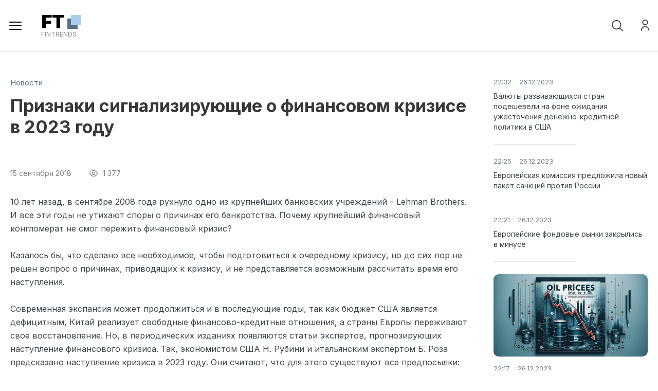

--- FILE ---
content_type: text/html; charset=utf-8
request_url: https://fintrends.ru/1550-priznaki-signalizirujuschie-o-finansovom-krizise-v-2020-godu.html
body_size: 15639
content:
<!DOCTYPE html>
<html xmlns="http://www.w3.org/1999/xhtml">
<head>
	<meta http-equiv="X-UA-Compatible" content="IE=edge" />
	<title>Признаки сигнализирующие о финансовом кризисе в 2023 году</title>
<meta charset="utf-8">
<meta name="title" content="Признаки сигнализирующие о финансовом кризисе в 2023 году">
<meta name="description" content="Казалось бы, что сделано все необходимое, чтобы подготовиться к очередному кризису, но до сих пор не решен вопрос о причинах, приводящих к кризису, и не представляется возможным рассчитать время его наступления. 10 лет назад, в сентябре 2008 года рухнуло одно из крупнейших банковских учреждений –">
<link rel="canonical" href="https://fintrends.ru/1550-priznaki-signalizirujuschie-o-finansovom-krizise-v-2020-godu.html">
<link rel="alternate" type="application/rss+xml" title="FinTrends | Финансовые новости, аналитика и прогнозы от экспертов RSS" href="https://fintrends.ru/rss.xml">
<link rel="alternate" type="application/rss+xml" title="FinTrends | Финансовые новости, аналитика и прогнозы от экспертов RSS Dzen" href="https://fintrends.ru/rssdzen.xml">
<link rel="search" type="application/opensearchdescription+xml" title="FinTrends | Финансовые новости, аналитика и прогнозы от экспертов" href="https://fintrends.ru/index.php?do=opensearch">
<link rel="preconnect" href="https://fintrends.ru/" fetchpriority="high">
<meta property="twitter:title" content="Признаки сигнализирующие о финансовом кризисе в 2023 году">
<meta property="twitter:url" content="https://fintrends.ru/1550-priznaki-signalizirujuschie-o-finansovom-krizise-v-2020-godu.html">
<meta property="twitter:card" content="summary_large_image">
<meta property="twitter:image" content="https://fintrends.ru/uploads/posts/2018-09/1537018885_priznaki-signalizirujuschie-o-finansovom-krizise.jpeg">
<meta property="twitter:description" content="10 лет назад, в сентябре 2008 года рухнуло одно из крупнейших банковских учреждений – Lehman Brothers. И все эти годы не утихают споры о причинах его банкротства. Почему крупнейший финансовый конгломерат не смог пережить финансовый кризис? Казалось бы, что сделано все необходимое, чтобы">
<meta property="og:type" content="article">
<meta property="og:site_name" content="FinTrends | Финансовые новости, аналитика и прогнозы от экспертов">
<meta property="og:title" content="Признаки сигнализирующие о финансовом кризисе в 2023 году">
<meta property="og:url" content="https://fintrends.ru/1550-priznaki-signalizirujuschie-o-finansovom-krizise-v-2020-godu.html">
<meta property="og:image" content="https://fintrends.ru/uploads/posts/2018-09/1537018885_priznaki-signalizirujuschie-o-finansovom-krizise.jpeg">
<meta property="og:description" content="10 лет назад, в сентябре 2008 года рухнуло одно из крупнейших банковских учреждений – Lehman Brothers. И все эти годы не утихают споры о причинах его банкротства. Почему крупнейший финансовый конгломерат не смог пережить финансовый кризис? Казалось бы, что сделано все необходимое, чтобы">
<link href="/engine/editor/css/default.css?v=9j8nc" rel="stylesheet" type="text/css">
<script src="/engine/classes/js/jquery3.js?v=9j8nc"></script>
<script src="/engine/classes/js/jqueryui3.js?v=9j8nc" defer></script>
<script src="/engine/classes/js/dle_js.js?v=9j8nc" defer></script>
<script type="application/ld+json">{"@context":"https://schema.org","@graph":[{"@type":"NewsArticle","@context":"https://schema.org/","publisher":{"@type":"Organization","name":"byRich","logo":{"@type":"ImageObject","url":"https://byrich.ru/uploads/logo_ByRich.svg"}},"name":"Признаки сигнализирующие о финансовом кризисе в 2023 году","headline":"Признаки сигнализирующие о финансовом кризисе в 2023 году","mainEntityOfPage":{"@type":"WebPage","@id":"https://fintrends.ru/1550-priznaki-signalizirujuschie-o-finansovom-krizise-v-2020-godu.html"},"datePublished":"2018-09-15T16:40:56-11:00","author":{"@type":"Person","name":"Марина Дискова","url":"https://fintrends.ru/user/%D0%9C%D0%B0%D1%80%D0%B8%D0%BD%D0%B0+%D0%94%D0%B8%D1%81%D0%BA%D0%BE%D0%B2%D0%B0/"},"image":["https://fintrends.ru/uploads/posts/2018-09/1537018885_priznaki-signalizirujuschie-o-finansovom-krizise.jpeg"],"description":"10 лет назад, в сентябре 2008 года рухнуло одно из крупнейших банковских учреждений – Lehman Brothers. И все эти годы не утихают споры о причинах его банкротства. Почему крупнейший финансовый конгломерат не смог пережить финансовый кризис? Казалось бы, что сделано все необходимое, чтобы"}]}</script>
    <link rel="stylesheet" href="/engine/classes/min/index.php?charset=utf-8&amp;f=/templates/fint/css/swiper.css,/templates/fint/css/style.css,/templates/fint/css/engine.css,/templates/fint/css/uicons-regular-rounded.css&amp;7" />
    <link rel="preconnect" href="https://fonts.googleapis.com" />
	<link rel="preconnect" href="https://fonts.gstatic.com" crossorigin />
	<link href="https://fonts.googleapis.com/css2?family=Inter:wght@300;400;500;600;700;800;900&display=swap" rel="stylesheet" />
	<meta name="viewport" content="width=device-width, initial-scale=1.0" />
    <link rel="icon" type="image/svg+xml" href="/favicon.svg">
    <link rel="icon" type="image/png" href="/favicon.png">
    <link rel="apple-touch-icon" href="/favicon.png">
</head>
<body class="white not-main" >
<script>
<!--
var dle_root       = '/';
var dle_admin      = '';
var dle_login_hash = '725d40eab8a520de0ff18ac93df1322a01f05034';
var dle_group      = 5;
var dle_link_type  = 1;
var dle_skin       = 'fint';
var dle_wysiwyg    = '-1';
var quick_wysiwyg  = '1';
var dle_min_search = '4';
var dle_act_lang   = ["Да", "Нет", "Ввод", "Отмена", "Сохранить", "Удалить", "Загрузка. Пожалуйста, подождите..."];
var menu_short     = 'Быстрое редактирование';
var menu_full      = 'Полное редактирование';
var menu_profile   = 'Просмотр профиля';
var menu_send      = 'Отправить сообщение';
var menu_uedit     = 'Админцентр';
var dle_info       = 'Информация';
var dle_confirm    = 'Подтверждение';
var dle_prompt     = 'Ввод информации';
var dle_req_field  = ["Заполните поле с именем", "Заполните поле с сообщением", "Заполните поле с темой сообщения"];
var dle_del_agree  = 'Вы действительно хотите удалить? Данное действие невозможно будет отменить';
var dle_spam_agree = 'Вы действительно хотите отметить пользователя как спамера? Это приведёт к удалению всех его комментариев';
var dle_c_title    = 'Отправка жалобы';
var dle_complaint  = 'Укажите текст Вашей жалобы для администрации:';
var dle_mail       = 'Ваш e-mail:';
var dle_big_text   = 'Выделен слишком большой участок текста.';
var dle_orfo_title = 'Укажите комментарий для администрации к найденной ошибке на странице:';
var dle_p_send     = 'Отправить';
var dle_p_send_ok  = 'Уведомление успешно отправлено';
var dle_save_ok    = 'Изменения успешно сохранены. Обновить страницу?';
var dle_reply_title= 'Ответ на комментарий';
var dle_tree_comm  = '1';
var dle_del_news   = 'Удалить статью';
var dle_sub_agree  = 'Вы действительно хотите подписаться на комментарии к данной публикации?';
var dle_unsub_agree  = 'Вы действительно хотите отписаться от комментариев к данной публикации?';
var dle_captcha_type  = '2';
var dle_share_interesting  = ["Поделиться ссылкой на выделенный текст", "Twitter", "Facebook", "Вконтакте", "Прямая ссылка:", "Нажмите правой клавишей мыши и выберите «Копировать ссылку»"];
var DLEPlayerLang     = {prev: 'Предыдущий',next: 'Следующий',play: 'Воспроизвести',pause: 'Пауза',mute: 'Выключить звук', unmute: 'Включить звук', settings: 'Настройки', enterFullscreen: 'На полный экран', exitFullscreen: 'Выключить полноэкранный режим', speed: 'Скорость', normal: 'Обычная', quality: 'Качество', pip: 'Режим PiP'};
var DLEGalleryLang    = {CLOSE: 'Закрыть (Esc)', NEXT: 'Следующее изображение', PREV: 'Предыдущее изображение', ERROR: 'Внимание! Обнаружена ошибка', IMAGE_ERROR: 'Не удалось загрузить изображение', TOGGLE_SLIDESHOW: 'Просмотр слайдшоу',TOGGLE_FULLSCREEN: 'Полноэкранный режим', TOGGLE_THUMBS: 'Включить / Выключить уменьшенные копии', ITERATEZOOM: 'Увеличить / Уменьшить', DOWNLOAD: 'Скачать изображение' };
var DLEGalleryMode    = 0;
var DLELazyMode       = 2;
var allow_dle_delete_news   = false;

jQuery(function($){
					setTimeout(function() {
						$.get(dle_root + "engine/ajax/controller.php?mod=adminfunction", { 'id': '1550', action: 'newsread', user_hash: dle_login_hash });
					}, 5000);
find_comment_onpage();
});
//-->
</script> 
<div class="head-line">
	<div class="head-line-w">
		<ul class="head-menu">
			<li><a href="/kursy-valyut.html" class="head-menu-link">Курс валют</a></li>
			<li><a href="/kurs-valyut-v-1993-godu.html" class="head-menu-link">Курс по годам</a></li>
			<li><a href="/kurs-kriptovalyut.html" class="head-menu-link">Курс криптовалют</a></li>
            <li><a href="/banks/catalog/" class="head-menu-link">Каталог банков</a></li>
			<li>
				<a href="#" class="head-menu-link">Финансовые графики</a>
				<ul>
					<li><a href="/grafik-nefti-brent-onlayn.html">График Нефти BRENT</a></li>
					<li><a href="/grafik-nefti-wti-onlayn.html">График Нефти WTI</a></li>
					<li><a href="/grafik-ceny-zolota-onlayn.html">График Золота (XAU)</a></li>
					<li><a href="/grafik-serebra-xag-usd-onlayn.html">График Серебра (XAG)</a></li>
					<li><a href="/bitcoin.html">График Биткоин (BTN)</a></li>
					<li><a href="/ethereum.html">График Эфириум (ETH)</a></li>
					<li><a href="/reyting-bankov.html">Рейтинг банков</a></li>
					<li><a href="/market-overview.html">Обзор рынка</a></li>
					<li><a href="/economic-calendar.html">Экономический календарь</a></li>
					<li><a href="/technicals.html">Технический анализ</a></li>
				</ul>
			</li>
		</ul>
		
		<div class="head-r">
			<a href="#" class="open-login"><i class="fi-rr-user"></i>Войти на сайт</a>
			<a href="/index.php?do=register"><i class="fi-rr-add"></i>Регистрация</a>
			
		</div>
	</div>
</div>
<div class="head">
	<div class="head-w">
		<div class="mob-menu"></div>
		<a href="/" class="logo"><span>FT</span>fintrends</a>
		<ul class="top-menu">
			<li><a href="/news/" class="top-menu-link">Новости</a></li>
			<li><a href="/banks/" class="top-menu-link">Банки</a></li>
			<li><a href="/credit/" class="top-menu-link">Кредит</a></li>
			<li><a href="/finance/" class="top-menu-link">Финансы</a></li>
			<li><a href="/business/" class="top-menu-link">Бизнес</a></li>
			<li><a href="/mfc/" class="top-menu-link">МФЦ</a></li>
			<li><a href="/investing/" class="top-menu-link">Инвестиции</a></li>
			<li><a href="/sistema-raschetov/" class="top-menu-link">ЭПС</a></li>
			<li><a href="/persona/" class="top-menu-link">Персона</a></li>
			<li><a href="/cryptocurrency/" class="top-menu-link">Криптовалюты</a></li>
			<li>
				<a href="#" class="top-menu-link">Рынки</a>
				<ul>					
					<li><a href="/market-movers-lsin.html">Рынок акций LSIN Великобритании</a></li>
					<li><a href="/market-movers-fwb.html">Рынок акций FWB Германии</a></li>
					<li><a href="/market-movers-swb.html">Рынок акций SWB Германии</a></li>
					<li><a href="/market-movers-xetr.html">Рынок акций XETR Германии</a></li>
					<li><a href="/market-movers-bse.html">Рынок акций BSE Индии</a></li>
					<li><a href="/market-movers-nse.html">Рынок акций NSE Индии</a></li>
					<li><a href="/market-movers-mil.html">Рынок акций MIL Италии</a></li>
                    <li><a href="/market-movers-cse.html">Рынок акций CSE Канады</a></li>
					<li><a href="/market-movers-tsx.html">Рынок акций TSX Канады</a></li>
                    <li><a href="/market-movers-tsxv.html">Рынок акций TSXV Канады</a></li>	
                    <li><a href="/market-movers-bist.html">Рынок акций BIST Турции</a></li>	
				</ul>
			</li>
		</ul>
		<div class="head-br">
			<div class="open-search"><i class="fi-rr-search"></i><i class="fi-rr-cross-small" style="display: none;"></i></div>
			
			<div class="search-block">
				<form method="post" style="margin: 0;padding: 0;">
					<input type="hidden" name="do" value="search"><input type="hidden" name="subaction" value="search" />
					<input name="story" type="text" class="form-text" id="story" value="поиск" onblur="if(this.value=='') this.value='поиск';" onfocus="if(this.value=='поиск') this.value='';" />
					<input type="submit" value="" class="form-search" />
				</form>
			</div>
		</div>
	</div>
</div>



<div class="main-wrap">
	
	
	
	
	
	<div></div>
	<div class="nmcontent ">
		<div class="full-news">
	<div class="full-news-cols">
		<div class="full-news-left">
			<div class="full-news-cat">
				<a href="https://fintrends.ru/news/">Новости</a>
			</div>
			<div class="full-news-title">
				<h1>Признаки сигнализирующие о финансовом кризисе в 2023 году</h1>
			</div>
			<div class="full-news-info">
				<div class="full-news-date">
					15 сентября 2018<i class="fi-rr-eye"></i>1 377
				</div>
				
				
			</div>
			
			<div class="full-news-text">
				10 лет назад, в сентябре 2008 года рухнуло одно из крупнейших банковских учреждений – Lehman Brothers. И все эти годы не утихают споры о причинах его банкротства. Почему крупнейший финансовый конгломерат не смог пережить финансовый кризис?<br><br>Казалось бы, что сделано все необходимое, чтобы подготовиться к очередному кризису, но до сих пор не решен вопрос о причинах, приводящих к кризису, и не представляется возможным рассчитать время его наступления.<br><br>Современная экспансия может продолжиться и в последующие годы, так как бюджет США является дефицитным, Китай реализует свободные финансово-кредитные отношения, а страны Европы переживают свое восстановление. Но, в периодических изданиях появляются статьи экспертов, прогнозирующих наступление финансового кризиса. Так, экономистом США Н. Рубини и итальянским экспертом Б. Роза предсказано наступление кризиса в 2023 году. Они считают, что для этого существуют все предпосылки:<br><br><ol><li>нестабильная стимулирующая фискальная политика США, способствующая увеличению темпов роста экономического развития более 2% в год. Через год, ее стимулирующий эффект закончится, и положительная динамика снизится;</li><li>перегретость американской экономики, так как фактический индекс инфляции выше прогнозируемого. Государственная федеральная резервная система увеличит ставки процента до 3,5%, то есть на 1,5 процентных пункта, что должно поддержать ставки процента и валютный курс США. Индекс инфляции растет и в других государствах, увеличение стоимости барреля нефти провоцирует дополнительное давление роста цен. Соответственно, центральные банки других стран также предпримут попытки нормализации финансовой политики, что будет способствовать уменьшению ликвидности и увеличению ставок процента на мировом финансовом рынке;</li><li>растет риск возникновения конфликтных ситуаций в торговых отношениях США и Китая, в которые могут быть втянуты также страны Европы, Северной и Южной Америки, что повлечет за собой снижение динамики развития и дальнейшее увеличение цен;</li><li>действия ряда политиков США будут влиять на усиление стагнации и рост инфляции, что предопределит повышение ставок процента ФРС. США будет вынуждено ввести ограничения на инвестиционные и технологические вложения, что частично разрушит систему поставок. Произойдет ограничение количества въезжающих в США эмигрантов, что сократит финансовые вливания в «зеленую» экономику;</li><li>экономическое развитие мирового сообщества замедляется. Многие государства будут противодействовать протекционистской политике США. Китай принудительно будет снижать темпы своего развития, чтобы справиться с перепроизводством. Мировые торговые площадки ощутят негативное воздействие протекционистской политики и жестких условий финансового рынка США;</li><li>европейские страны замедлят экономический рост, вследствие ужесточения ситуации в финансово-кредитной сфере. Итальянский популизм может повлечь колебания динамики долга в странах с единой евровалютой. Усиление кризиса может способствовать выходу ряда государств из еврозоны;</li><li>ценовой индекс и коэффициент прибыли США могут подняться выше их средней величины на 50%, соответственно, государственные ценные бумаги подорожают и их приобретение будет невыгодным, учитывая их невысокую доходность и «минусовую» премию. Кредиты с высоким доходом будут дорожать, поскольку уровень корпоративных кредитов в США стремится к своему максимуму. Леверидж на рынках ценных бумаг развитых и развивающихся стран будет избыточным. Объекты на рынках жилой и коммерческой недвижимости во многих странах будут дорожать;</li><li>после ряда корректирующих мер, риск снижения ликвидности повысится. Брокеры сократят или приостановят свою деятельность. Избыточный трейдинг спровоцирует непрогнозируемые сбои. Инструменты, имеющие стабильный доход, будут сосредоточены в биржевых или кредитных фондах. Рынки развивающихся стран или развитых государств, имеющих большие долги в валюте США, могут лишиться доступа к федеральной резервной системе как кредитной организации;</li><li>президент США уже высказывался критически в адрес государственной резервной системы, когда темпы экономического развития были равны 4%. Можно представить его реакцию, если в 2023 году экономический рост составит не более 1%, начнется сокращение персонала предприятий и рост безработицы. Трамп уже начал «торговый конфликт» с Китаем, а так как противостояние с Северной Кореей исключено по причине угрозы ядерной войны, дальнейшей целью нападок станет, по всей вероятности, Иран. Противостояние с этим государством может вызывать геополитический кризис, выражающийся в росте цен на нефть. Это может повлечь еще большую стагнацию, инфляцию и глобальную рецессию;</li><li>имеющихся в арсенале политических средств недостаточно, чтобы справиться с надвигающимся кризисом. Фискальная политика ограничена большим размером государственного долга. Раздутые балансы ограничивают возможность введения нетрадиционных способов реализации финансово-кредитной политики. Популистские движения ряда стран, а также неликвидность их экономик, делают невозможность проведения bailout.</li></ol><br>В США на законодательном уровне ограничена возможность Федеральной резервной системы предоставлять конвертацию денег в акции и облигации, во избежание банкротства финансовым организациям, имеющим долларовые обязательства. В европейских государствах расширение популистского движения делает практически невозможной реализацию реформирования на уровне Евросоюза и создание структур, деятельность которых была бы направлена на недопущение тяжелых последствий финансового кризиса и стагнации.<br><br>В кризис 2008 года правительство располагало необходимыми политическими инструментами, которые нужны для недопущения углубления и разрастания кризиса, в предстоящей стагфляции у правительства таких полномочий нет. К тому же общий уровень долга будет выше, чем в кризисе 2008 года. Следовательно, предстоящий кризис и стагнация могут быть намного серьезнее и длительнее по времени.
				<div style="clear: both;"></div>
					
			</div>

			<div class="full-news-arr">
				
				<a href="https://fintrends.ru/1544-centrobank-povysil-stavku-vpervye-za-neskolko-let.html"><span><i class="fi-rr-arrow-left"></i>ранее на сайте</span>Центробанк повысил ставку впервые за несколько лет</a>
				
				
				<a href="https://fintrends.ru/1553-bank-rossii-uluchshil-prognoz-rosta-vvp.html"><span>следующий материал<i class="fi-rr-arrow-right"></i></span>Банк России улучшил прогноз роста ВВП</a>
				
			</div>
			
			<div class="full-news-bn">
				<div class="fcomm">
					Обсудить в комментариях <span>(3)</span><i class="fi-rr-angle-small-down"></i>
				</div>
				<div class="fsoc">
					<script src="/index.php?do=go&url=aHR0cHM6Ly95YXN0YXRpYy5uZXQvc2hhcmUyL3NoYXJlLmpz"></script>
					<div class="ya-share2" data-curtain data-size="m" data-shape="round" data-services="vkontakte,odnoklassniki,telegram,twitter,moimir,reddit,viber,messenger,whatsapp"></div>
				</div>
				<div class="flike">
					Нравится:  <a href="#" onclick="doRate('plus', '1550'); return false;" ><i class="fi-rr-heart"></i><span data-ratig-layer-id="1550"><span class="ratingtypeplusminus ratingzero" >0</span></span></a>
				</div>
			</div>
			
			<div class="full-news-comm" style="display: none;">			
				<div class="comment-wrap"><form method="post" name="dlemasscomments" id="dlemasscomments"><div id="dle-comments-list">
<div id="comment"></div><ol class="comments-tree-list"><li id="comments-tree-item-3195" class="comments-tree-item" ><div id='comment-id-3195'>
<div class="com-item">
	<div class="com-item-top">
		<div class="com-item-image">
			<img src="//fintrends.ru/uploads/fotos/foto_43.jpg" alt="Александр" />
		</div>
		<div>
			<div class="com-item-author">
				adianon
			</div>		
			<div class="com-item-date">
				25 сентября 2018 00:10
			</div>
		</div>
		<div class="com-item-rating">
						
			<span><span class="ratingtypeplusminus ratingzero" >0</span></span>
			
		</div>
	</div>
	
	<div class="com-item-text">
		<div id='comm-id-3195'>Некоторые пункты не ожидаемы, они уже происходят, а финансовый кризис вполне возможно что начнётся раньше.</div><div style="clear: both;"></div>
	</div>
	
	<div class="comments-item-links">
		 <span class="sc"></span>    <a href="javascript:AddComplaint('3195', 'comments')">жалоба</a>
	</div>
</div></div></li><li id="comments-tree-item-3204" class="comments-tree-item" ><div id='comment-id-3204'>
<div class="com-item">
	<div class="com-item-top">
		<div class="com-item-image">
			<img src="/templates/fint/dleimages/noavatar.png" alt="Софья" />
		</div>
		<div>
			<div class="com-item-author">
				САБ
			</div>		
			<div class="com-item-date">
				25 сентября 2018 00:58
			</div>
		</div>
		<div class="com-item-rating">
						
			<span><span class="ratingtypeplusminus ratingzero" >0</span></span>
			
		</div>
	</div>
	
	<div class="com-item-text">
		<div id='comm-id-3204'>"США будет вынуждено ввести ограничения на инвестиционные и технологические вложения" - о каких именно вложениях идет речь? О том, что у США станет меньше денег на собственное техническое развитие? Или о том, что правительство США ограничит вложения за рубеж?</div><div style="clear: both;"></div>
	</div>
	
	<div class="comments-item-links">
		 <span class="sc"></span>    <a href="javascript:AddComplaint('3204', 'comments')">жалоба</a>
	</div>
</div></div></li><li id="comments-tree-item-3395" class="comments-tree-item" ><div id='comment-id-3395'>
<div class="com-item">
	<div class="com-item-top">
		<div class="com-item-image">
			<img src="//fintrends.ru/uploads/fotos/foto_69.png" alt="Марина Шелест" />
		</div>
		<div>
			<div class="com-item-author">
				Selena
			</div>		
			<div class="com-item-date">
				28 сентября 2018 12:53
			</div>
		</div>
		<div class="com-item-rating">
						
			<span><span class="ratingtypeplusminus ratingzero" >0</span></span>
			
		</div>
	</div>
	
	<div class="com-item-text">
		<div id='comm-id-3395'>Разговоры о кризисе уже давно ведутся, кажется, что мы будем теперь в нем жить постоянно.</div><div style="clear: both;"></div>
	</div>
	
	<div class="comments-item-links">
		 <span class="sc"></span>    <a href="javascript:AddComplaint('3395', 'comments')">жалоба</a>
	</div>
</div></div></li></ol>
<div id="dle-ajax-comments"></div>
</div></form>
</div>
				<div class="stt-block">
	<div class="stt-block-title">
		Информация
	</div>
	<div class="stt-block-content">
		<div class="error">Пожалуйста, зарегистрируйтесь или авторизуйтесь, чтобы оставлять комментарии на сайте.</div>
	</div>
</div>
			</div>
			
			<div class="full-news-bl">
				<div class="full-news-relfl">
					<a href="https://fintrends.ru/1821-prognoz-kursa-evro-na-2019-god.html" class="rel-link">
	<span class="rel-link-image"><img loading="lazy" src="/uploads/mini/tizsr/85/7e58841c53a3d191a333f788dd1f3b.webp" alt="Прогноз курса евро на 2019 год" /></span>
	<span class="rel-link-title">
		Прогноз курса евро на 2019 год
	</span>
</a><a href="https://fintrends.ru/6863-byvshie-sotrudniki-utverzhdajut-chto-kriptogigant-binance-smeshival-sredstva-klientov-i-dohod-kompanii.html" class="rel-link">
	<span class="rel-link-image"><img loading="lazy" src="/uploads/mini/tizsr/38/a7d9b393870e379936aaeb515d30e2.webp" alt="Бывшие сотрудники утверждают, что криптогигант Binance смешивал средства клиентов и доход компании" /></span>
	<span class="rel-link-title">
		Бывшие сотрудники утверждают, что криптогигант Binance смешивал средства клиентов и доход компании
	</span>
</a><a href="https://fintrends.ru/5334-vygoda-kitaja-ot-jekonomicheskogo-peredela-mira.html" class="rel-link">
	<span class="rel-link-image"><img loading="lazy" src="/uploads/mini/tizsr/29/64aa3fea8afb2431671ae9dcf7ba52.webp" alt="Выгода Китая от экономического передела мира" /></span>
	<span class="rel-link-title">
		Выгода Китая от экономического передела мира
	</span>
</a><a href="https://fintrends.ru/2785-prognoz-i-poleznye-sovety-na-novyj-2020-god-krysy.html" class="rel-link">
	<span class="rel-link-image"><img loading="lazy" src="/uploads/mini/tizsr/ac/7609de6ef043003537c2746d245a87.webp" alt="Прогноз и полезные советы на Новый 2023 год Крысы" /></span>
	<span class="rel-link-title">
		Прогноз и полезные советы на Новый 2023 год Крысы
	</span>
</a><a href="https://fintrends.ru/1260-pochemu-neft-dorozhaet-a-rubl-net.html" class="rel-link">
	<span class="rel-link-image"><img loading="lazy" src="/uploads/mini/tizsr/f6/3a60da6e30fcff23615aa5050f2c1d.webp" alt="Почему нефть дорожает, а рубль падает" /></span>
	<span class="rel-link-title">
		Почему нефть дорожает, а рубль падает
	</span>
</a><a href="https://fintrends.ru/1861-ceny-na-nedvizhimost-v-2019-godu.html" class="rel-link">
	<span class="rel-link-image"><img loading="lazy" src="/uploads/mini/tizsr/07/aa8563ee8f671b1fb841f3c31db821.webp" alt="Цены на недвижимость в 2019 году" /></span>
	<span class="rel-link-title">
		Цены на недвижимость в 2019 году
	</span>
</a><a href="https://fintrends.ru/4508-novuju-ataku-na-severnyj-potok-2-gotovjat-v-ispanii.html" class="rel-link">
	<span class="rel-link-image"><img loading="lazy" src="/uploads/mini/tizsr/25/79219d99a82b257e7feb8ccc705d5b.webp" alt="Новую атаку на «Северный поток – 2» готовят в Испании" /></span>
	<span class="rel-link-title">
		Новую атаку на «Северный поток – 2» готовят в Испании
	</span>
</a><a href="https://fintrends.ru/3633-oceneno-vlijanie-omikron-shtamma-na-rynok-nefti.html" class="rel-link">
	<span class="rel-link-image"><img loading="lazy" src="/uploads/mini/tizsr/25/1583a784ca2b5c25e59eb0b2c7dfbb.webp" alt="Оценено влияние омикрон-штамма на рынок нефти" /></span>
	<span class="rel-link-title">
		Оценено влияние омикрон-штамма на рынок нефти
	</span>
</a><a href="https://fintrends.ru/6393-signature-v-kaskade-bankovskih-katastrof-chto-zhdet-kriptoindustriju-dalshe.html" class="rel-link">
	<span class="rel-link-image"><img loading="lazy" src="/uploads/mini/tizsr/53/e0553a9bb8f2d777121d881b38a210.webp" alt="Signature в каскаде банковских катастроф: что ждет криптоиндустрию дальше" /></span>
	<span class="rel-link-title">
		Signature в каскаде банковских катастроф: что ждет криптоиндустрию дальше
	</span>
</a><a href="https://fintrends.ru/1509-krupnomasshtabnyj-obval-na-razvivajuschihsja-rynkah-s-2008-goda.html" class="rel-link">
	<span class="rel-link-image"><img loading="lazy" src="/uploads/mini/tizsr/78/f0d100374c2fff4f1522f19ca60592.webp" alt="Крупномасштабный обвал на развивающихся рынках с 2008 года" /></span>
	<span class="rel-link-title">
		Крупномасштабный обвал на развивающихся рынках с 2008 года
	</span>
</a><a href="https://fintrends.ru/4014-kak-2021-j-perevernul-predstavlenie-ob-jekonomike.html" class="rel-link">
	<span class="rel-link-image"><img loading="lazy" src="/uploads/mini/tizsr/a4/524db8a5e8ed74c8f0b06d07f3330f.webp" alt="Как 2021-й перевернул представление об экономике" /></span>
	<span class="rel-link-title">
		Как 2021-й перевернул представление об экономике
	</span>
</a><a href="https://fintrends.ru/6982-kitaj-obdumyvaet-novyj-paket-podderzhki-nedvizhimosti-dlja-stimulirovanija-jekonomiki.html" class="rel-link">
	<span class="rel-link-image"><img loading="lazy" src="/uploads/mini/tizsr/e6/a67852e2e50a45d6b0b08352301eda.webp" alt="Китай обдумывает новый пакет поддержки недвижимости для стимулирования экономики" /></span>
	<span class="rel-link-title">
		Китай обдумывает новый пакет поддержки недвижимости для стимулирования экономики
	</span>
</a>
				</div>
			</div>
			
			<div class="full-news-bl">
				<div class="full-news-bl-title">
					Новое на сайте:
				</div>
				<div class="mainflex">
					<div class="main-news ajax-news">
	<a href="https://fintrends.ru/7169-kak-otkryt-raschetnyj-schet-dlja-ip-za-15-minut-v-loko-banke.html" class="main-news-image">
       <img loading="lazy" src="/uploads/mini/tiznews/93/7dc9a11a89ed80dfb7b4e001ca9ab0.webp" alt="Как открыть расчётный счёт для ИП за 15 минут в ЛОКО-Банке" />
	</a>
	<div class="main-news-info">
		5 февраля 2025<i class="fi-rr-eye"></i>235
	</div>
	<div class="main-news-title">
		<a href="https://fintrends.ru/7169-kak-otkryt-raschetnyj-schet-dlja-ip-za-15-minut-v-loko-banke.html">Как открыть расчётный счёт для ИП за 15 минут в ЛОКО-Банке</a>
	</div>
	<div class="main-news-text">
		Открытие расчётного счёта — важный этап в деятельности индивидуального предпринимателя. ЛОКО-Банк предлагает быстрый и...
	</div>
</div><div class="main-news ajax-news">
	<a href="https://fintrends.ru/7158-kak-nalogovaja-politika-formiruet-korporativnye-finansy-jekspertnyj-analiz.html" class="main-news-image">
       <img loading="lazy" src="/uploads/mini/tiznews/c0/ae3bc7653dbb191ae852067f8bdb7e.webp" alt="Как налоговая политика формирует корпоративные финансы: экспертный анализ" />
	</a>
	<div class="main-news-info">
		24 августа 2023<i class="fi-rr-eye"></i>1 899
	</div>
	<div class="main-news-title">
		<a href="https://fintrends.ru/7158-kak-nalogovaja-politika-formiruet-korporativnye-finansy-jekspertnyj-analiz.html">Как налоговая политика формирует корпоративные финансы: экспертный анализ</a>
	</div>
	<div class="main-news-text">
		Этот материал исследует, как изменения в налоговой политике влияют на корпоративные финансы, и делает акцент на...
	</div>
</div><div class="main-news ajax-news">
	<a href="https://fintrends.ru/7157-kak-ocenit-finansovoe-zdorove-kompanii-glubokoe-pogruzhenie-v-kljuchevye-pokazateli.html" class="main-news-image">
       <img loading="lazy" src="/uploads/mini/tiznews/72/565efdc9ef7f6293127f332ecee181.webp" alt="Как оценить финансовое здоровье компании? Глубокое погружение в ключевые показатели" />
	</a>
	<div class="main-news-info">
		24 августа 2023<i class="fi-rr-eye"></i>2 014
	</div>
	<div class="main-news-title">
		<a href="https://fintrends.ru/7157-kak-ocenit-finansovoe-zdorove-kompanii-glubokoe-pogruzhenie-v-kljuchevye-pokazateli.html">Как оценить финансовое здоровье компании? Глубокое погружение в ключевые показатели</a>
	</div>
	<div class="main-news-text">
		Эта статья представляет собой глубокое погружение в мир финансовых показателей, которые определяют здоровье компании....
	</div>
</div><div class="main-news ajax-news">
	<a href="https://fintrends.ru/7113-chto-takoe-ipo-i-kak-jeto-vlijaet-na-finansovyj-rynok.html" class="main-news-image">
       <img loading="lazy" src="/uploads/mini/tiznews/6d/1dba9611d4777ae04d167a182e0319.webp" alt="Что такое IPO и как это влияет на финансовый рынок" />
	</a>
	<div class="main-news-info">
		18 июня 2023<i class="fi-rr-eye"></i>2 243
	</div>
	<div class="main-news-title">
		<a href="https://fintrends.ru/7113-chto-takoe-ipo-i-kak-jeto-vlijaet-na-finansovyj-rynok.html">Что такое IPO и как это влияет на финансовый рынок</a>
	</div>
	<div class="main-news-text">
		В этой статье мы рассматриваем понятие IPO, его важность для финансового рынка и последствия для компании, проводящей...
	</div>
</div><div class="main-news ajax-news">
	<a href="https://fintrends.ru/7112-jetichnoe-investirovanie-kak-sochetat-pribyl-s-otvetstvennostju.html" class="main-news-image">
       <img loading="lazy" src="/uploads/mini/tiznews/2f/153deac131c67a390d42adadba84ff.webp" alt="Этичное инвестирование: Как сочетать прибыль с ответственностью" />
	</a>
	<div class="main-news-info">
		18 июня 2023<i class="fi-rr-eye"></i>2 685
	</div>
	<div class="main-news-title">
		<a href="https://fintrends.ru/7112-jetichnoe-investirovanie-kak-sochetat-pribyl-s-otvetstvennostju.html">Этичное инвестирование: Как сочетать прибыль с ответственностью</a>
	</div>
	<div class="main-news-text">
		Эта статья погружает вас в концепцию этичного инвестирования. Вы узнаете о его принципах, практике и значении в...
	</div>
</div>
				</div>
			</div>
		</div>
		<div class="full-news-right" data-sticky-container>
			<div class="fladv" data-sticky data-margin-top="20" data-margin-bottom="20">
				<div class="lnews">
	<a href="https://fintrends.ru/7164-valjuty-razvivajuschihsja-stran-podesheveli-na-fone-ozhidanija-uzhestochenija-denezhno-kreditnoj-politiki-v-ssha.html" class="lnews-image"><img loading="lazy" src="/uploads/mini/tiznews/16/e07841a945ab9e1599a8b9d963651e.webp" alt="Валюты развивающихся стран подешевели на фоне ожидания ужесточения денежно-кредитной политики в США" /></a>
	<div class="lnews-date"><span>22:32</span>26.12.2023</div>
	<a href="https://fintrends.ru/7164-valjuty-razvivajuschihsja-stran-podesheveli-na-fone-ozhidanija-uzhestochenija-denezhno-kreditnoj-politiki-v-ssha.html" class="lnews-title">Валюты развивающихся стран подешевели на фоне ожидания ужесточения денежно-кредитной политики в США</a>
</div><div class="lnews">
	<a href="https://fintrends.ru/7163-evropejskaja-komissija-predlozhila-novyj-paket-sankcij-protiv-rossii.html" class="lnews-image"><img loading="lazy" src="/uploads/mini/tiznews/3b/d34ad7e45c1771d40c59d0b355353e.webp" alt="Европейская комиссия предложила новый пакет санкций против России" /></a>
	<div class="lnews-date"><span>22:25</span>26.12.2023</div>
	<a href="https://fintrends.ru/7163-evropejskaja-komissija-predlozhila-novyj-paket-sankcij-protiv-rossii.html" class="lnews-title">Европейская комиссия предложила новый пакет санкций против России</a>
</div><div class="lnews">
	<a href="https://fintrends.ru/7162-evropejskie-fondovye-rynki-zakrylis-v-minuse.html" class="lnews-image"><img loading="lazy" src="/uploads/mini/tiznews/82/a4eac7241c4abb196dfcaf01a61590.webp" alt="Европейские фондовые рынки закрылись в минусе" /></a>
	<div class="lnews-date"><span>22:21</span>26.12.2023</div>
	<a href="https://fintrends.ru/7162-evropejskie-fondovye-rynki-zakrylis-v-minuse.html" class="lnews-title">Европейские фондовые рынки закрылись в минусе</a>
</div><div class="lnews">
	<a href="https://fintrends.ru/7161-ceny-na-neft-upali-na-5-posle-togo-kak-kitaj-oslabil-karantinnye-mery.html" class="lnews-image"><img loading="lazy" src="/uploads/mini/tiznews/d9/614e30d46f4578f455d4689962156e.webp" alt="Цены на нефть упали на 5% после того, как Китай ослабил карантинные меры" /></a>
	<div class="lnews-date"><span>22:17</span>26.12.2023</div>
	<a href="https://fintrends.ru/7161-ceny-na-neft-upali-na-5-posle-togo-kak-kitaj-oslabil-karantinnye-mery.html" class="lnews-title">Цены на нефть упали на 5% после того, как Китай ослабил карантинные меры</a>
</div><div class="lnews">
	<a href="https://fintrends.ru/7156-ceny-na-neft-gotovy-snizitsja-iz-za-prognozov-po-stavkam-ssha-i-problemam-kitaja.html" class="lnews-image"><img loading="lazy" src="/uploads/mini/tiznews/3f/1916e0724c44e3130caea81c300e94.webp" alt="Цены на нефть готовы снизиться из-за прогнозов по ставкам США и проблемам Китая" /></a>
	<div class="lnews-date"><span>11:17</span>18.08.2023</div>
	<a href="https://fintrends.ru/7156-ceny-na-neft-gotovy-snizitsja-iz-za-prognozov-po-stavkam-ssha-i-problemam-kitaja.html" class="lnews-title">Цены на нефть готовы снизиться из-за прогнозов по ставкам США и проблемам Китая</a>
</div><div class="lnews">
	<a href="https://fintrends.ru/7155-kitajskie-gosbanki-prodolzhajut-prodavat-dollary-dlja-podderzhanija-juanja.html" class="lnews-image"><img loading="lazy" src="/uploads/mini/tiznews/98/9358bcf9ad3898cf150236b0e9eeeb.webp" alt="Китайские госбанки продолжают продавать доллары для поддержания юаня" /></a>
	<div class="lnews-date"><span>11:12</span>18.08.2023</div>
	<a href="https://fintrends.ru/7155-kitajskie-gosbanki-prodolzhajut-prodavat-dollary-dlja-podderzhanija-juanja.html" class="lnews-title">Китайские госбанки продолжают продавать доллары для поддержания юаня</a>
</div><div class="lnews">
	<a href="https://fintrends.ru/7154-snizhenie-cen-na-neft-iz-za-opasenij-iz-za-vozmozhnogo-povyshenija-procentnyh-stavok-v-ssha.html" class="lnews-image"><img loading="lazy" src="/uploads/mini/tiznews/47/e8338a31bf62d7ada0246a22af4a85.webp" alt="Снижение цен на нефть из-за опасений из-за возможного повышения процентных ставок в США" /></a>
	<div class="lnews-date"><span>11:48</span>03.07.2023</div>
	<a href="https://fintrends.ru/7154-snizhenie-cen-na-neft-iz-za-opasenij-iz-za-vozmozhnogo-povyshenija-procentnyh-stavok-v-ssha.html" class="lnews-title">Снижение цен на нефть из-за опасений из-за возможного повышения процентных ставок в США</a>
</div>
			</div>
		</div>
	</div>
	

</div>

<script>
	$('body').on('click', '.fcomm', function(){
		$('.full-news-comm').slideToggle();
		return false;
	});
	
	$('.main-news:nth-child(1)').addClass('mntt');
	$('.main-news:nth-child(2)').addClass('mnt');
	
	
</script>
<script type="text/javascript">
function addLink() {
  var body_element = document.getElementsByTagName('body')[0];
  var selection;
  selection = window.getSelection();
  var pagelink = "<br /> Источник: <a href='"+document.location.href+"'>"+document.location.href+"</a><br />"; //
  var copytext = selection + pagelink;
  var newdiv = document.createElement('div');
  body_element.appendChild(newdiv);
  newdiv.innerHTML = copytext;
  selection.selectAllChildren(newdiv);
  window.setTimeout(function() {
  body_element.removeChild(newdiv);
  },0);
}
document.oncopy = addLink;
</script>
	</div>
	<script>
	
	$('.main-news:nth-child(9),.main-news:nth-child(18)').addClass('mntt');
	$('.main-news:nth-child(10),.main-news:nth-child(11),.main-news:nth-child(16),.main-news:nth-child(17)').addClass('mnt');
	</script>
	
	
</div>

<div class="footer">
	<div class="footer-w">
		<div class="footer-left">
			<a href="/" class="footer-logo"><span>FT</span>fintrends</a>
			<div class="footer-text">
				© 2023 Cетевое издание «Финансовые Тренды».
				<br />Проект информирует о важнейших экономических и финансовых событиях, предлагая анализ и прогнозы развития ситуации.
			</div>
			<div class="footer-soc">
				<a href="/index.php?do=go&url=aHR0cHM6Ly9uZXdzLmdvb2dsZS5jb20vcHVibGljYXRpb25zL0NBQXFCd2dLTU9fNWlRc3d0Y3FjQXc%2FaGw9cnUmYW1wO2dsPVJVJmFtcDtjZWlkPVJVOnJ1" target="_blank"><img src="/templates/fint/images/google.svg" width="16" height="16" alt="Google Новости" /></a>
				<a href="/index.php?do=go&url=aHR0cHM6Ly9kemVuLnJ1L25ld3MvP2ZhdmlkPTI1NDE2OTc4OA%3D%3D" target="_blank"><img src="/templates/fint/images/yandex.svg" width="16" height="16" alt="Яндекс Новости" /></a>
				<a href="/index.php?do=go&url=aHR0cHM6Ly90d2l0dGVyLmNvbS9GaW5UcmVuZHNfcnU%3D" target="_blank"><img src="/templates/fint/images/footer4.svg" width="16" height="16" alt="Twitter" /></a>
				<a href="/index.php?do=go&url=aHR0cHM6Ly92ay5jb20vZmludHJlbmRz" target="_blank"><img src="/templates/fint/images/footer6.svg" width="16" height="16" alt="Вконтакте" /></a>
                <a href="/index.php?do=go&url=aHR0cHM6Ly9vay5ydS9ncm91cC83MDAwMDAwMjczMDYyOA%3D%3D" target="_blank"><img src="/templates/fint/images/ok.svg" width="16" height="16" alt="Одноклассники" /></a>
                <a href="/index.php?do=go&url=aHR0cHM6Ly90Lm1lL2ZpbnRyZW5kc19ydQ%3D%3D" target="_blank"><img src="/templates/fint/images/footer3.svg" width="16" height="16" alt="Телеграм" /></a>
			</div>
		</div>
		<div class="footer-right">
			<div class="footer-col">
				<i>Советы и рекомендации</i>
				<a href="/banks/">Банки</a>
				<a href="/credit/">Кредит</a>
				<a href="/finance/">Финансы</a>
				<a href="/business/">Бизнес</a>
				<a href="/mfc/">МФЦ</a>
				<a href="/investing/">Инвестиции</a>
				<a href="/sistema-raschetov/">ЭПС</a>
				<a href="/persona/">Персона</a>
				<a href="/cryptocurrency/">Криптовалюты</a>
				<a href="/prediction/">Прогнозы</a>
			</div>
			
			<div class="footer-col">
				<i>Калькуляторы</i>
				<a href="/kalkulyator-dlya-rascheta-nds-onlayn.html">Расчет НДС</a>
				<a href="/kalkulyator-refinansirovanie.html">Рефинансирование</a>
				<a href="/calculator-ndfl.html">Калькулятор НДФЛ</a>
				<a href="/peni.html">Калькулятор пеней</a>
				<a href="/kalkulyator-vkladov.html">Калькулятор вкладов</a>
				<a href="/kreditnyy-kalkulyator.html">Кредитный калькулятор</a>
				<a href="/ipotechnyy-kalkulyator.html">Ипотечный калькулятор</a>
				<a href="/raschet-fiksirovannyh-vznosov-ip.html">Расчет взносов ИП</a>
				<a href="/kalkulyator-mikrozayma.html">Калькулятор займа</a>
				<a href="/calculators-autocredits.html">Рассчитать автокредит</a>
				<a href="/invest-calculator.html">Расчет инвестиций</a>
			</div>
			
			<div class="footer-col">
				<i>Инструменты</i>
				<a href="/kursy-valyut.html">Курс валют</a>
				<a href="/kurs-valyut-v-1993-godu.html">Курс по годам</a>
				<a href="/usdebtclock.html">Госдолг США</a>
				<a href="/banks/catalog/">Каталог банков</a>
				<a href="/konverter-valyut.html">Конвертер валют</a>
				<a href="/kurs-kriptovalyut.html">Курс криптовалют</a>
                <a href="https://melap.ru/characters/" target="_blank">Персонажи</a>
			</div>
			
			<div class="footer-col">
				<i>Информация</i>
                <a href="/risk-warning.html">Риски</a>
                <a href="/cookie.html">Cookie</a>
                <a href="/?do=feedback">Контакты</a>
				<a href="/about.html">Редакция</a>
				<a href="/terms.html">Соглашение</a>
				<a href="/ispolzovanie.html">Использование</a>
				<a href="/privacy.html">Конфиденциальность</a>                
			</div>
		</div>
	</div>
</div>


<div class="login-wrap">
	<div class="login-fl">
		<div class="login-block">
			<div class="login-block-title">
				Войти на сайт
				<div class="login-close"></div>
			</div>
			<div class="login-block-content">
				<form method="post" action="">
					<div class="login-line">
						<input name="login_name" type="text" class="login-input-text" placeholder="Ваш логин" />
					</div>
					<div class="login-line">
						<input name="login_password" type="password" class="login-input-text" placeholder="Ваш пароль" />
					</div>
					<div style="clear: both;"></div>
					<input onclick="submit();" type="submit" class="enter" value="Войти" /><input name="login" type="hidden" id="login" value="submit" />
					<div class="reg-link">
						<a href="https://fintrends.ru/index.php?do=register" title="регистрация на сайте">Регистрация</a> / 
						<a href="https://fintrends.ru/index.php?do=lostpassword" title="регистрация на сайте">Забыл пароль</a>			
					</div>			
				</form>
			</div>			
		</div>
		
	</div>
</div>

<div class="mob-shad"></div><div class="mob-panel"><div class="mob-panel2"></div></div><div class="mob-close"></div>
<script type="text/javascript" src="/templates/fint/js/swiper.jquery.min.js"></script>
<script type="text/javascript" src="/templates/fint/js/jquery.ttabs.js"></script>
<script type="text/javascript" src="/templates/fint/js/sticky.min.js"></script>
<script type="text/javascript" src="/templates/fint/js/active.js"></script>

<script type="text/javascript"><!--
new Image().src = "//counter.yadro.ru/hit?r"+
escape(document.referrer)+((typeof(screen)=="undefined")?"":
";s"+screen.width+"*"+screen.height+"*"+(screen.colorDepth?
screen.colorDepth:screen.pixelDepth))+";u"+escape(document.URL)+
";"+Math.random();//--></script>
<script type="text/javascript" >
   (function(m,e,t,r,i,k,a){m[i]=m[i]||function(){(m[i].a=m[i].a||[]).push(arguments)};
   m[i].l=1*new Date();
   for (var j = 0; j < document.scripts.length; j++) {if (document.scripts[j].src === r) { return; }}
   k=e.createElement(t),a=e.getElementsByTagName(t)[0],k.async=1,k.src=r,a.parentNode.insertBefore(k,a)})
   (window, document, "script", "https://mc.yandex.ru/metrika/tag.js", "ym");

   ym(98740452, "init", {
        clickmap:true,
        trackLinks:true,
        accurateTrackBounce:true
   });
</script>
<noscript><div><img src="https://mc.yandex.ru/watch/98740452" style="position:absolute; left:-9999px;" alt="" /></div></noscript>
<script defer src="https://static.cloudflareinsights.com/beacon.min.js/vcd15cbe7772f49c399c6a5babf22c1241717689176015" integrity="sha512-ZpsOmlRQV6y907TI0dKBHq9Md29nnaEIPlkf84rnaERnq6zvWvPUqr2ft8M1aS28oN72PdrCzSjY4U6VaAw1EQ==" data-cf-beacon='{"version":"2024.11.0","token":"0549fbf55e5e4d23ae87b025061c6175","r":1,"server_timing":{"name":{"cfCacheStatus":true,"cfEdge":true,"cfExtPri":true,"cfL4":true,"cfOrigin":true,"cfSpeedBrain":true},"location_startswith":null}}' crossorigin="anonymous"></script>
</body>
</html>
<!-- © FinTrends.ru -->


--- FILE ---
content_type: text/css; charset=utf-8
request_url: https://fintrends.ru/engine/classes/min/index.php?charset=utf-8&f=/templates/fint/css/swiper.css,/templates/fint/css/style.css,/templates/fint/css/engine.css,/templates/fint/css/uicons-regular-rounded.css&7
body_size: 51415
content:
/**
 * Swiper 3.3.1
 * Most modern mobile touch slider and framework with hardware accelerated transitions
 * 
 * http://www.idangero.us/swiper/
 * 
 * Copyright 2016, Vladimir Kharlampidi
 * The iDangero.us
 * http://www.idangero.us/
 * 
 * Licensed under MIT
 * 
 * Released on: February 7, 2016
 */
.swiper-container {
  margin: 0 auto;
  position: relative;
  overflow: hidden;
  /* Fix of Webkit flickering */
  z-index: 1;
}
.swiper-container-no-flexbox .swiper-slide {
  float: left;
}
.swiper-container-vertical > .swiper-wrapper {
  -webkit-box-orient: vertical;
  -moz-box-orient: vertical;
  -ms-flex-direction: column;
  -webkit-flex-direction: column;
  flex-direction: column;
}
.swiper-wrapper {
  position: relative;
  width: 100%;
  height: 100%;
  z-index: 1;
  display: -webkit-box;
  display: -moz-box;
  display: -ms-flexbox;
  display: -webkit-flex;
  display: flex;
  -webkit-transition-property: -webkit-transform;
  -moz-transition-property: -moz-transform;
  -o-transition-property: -o-transform;
  -ms-transition-property: -ms-transform;
  transition-property: transform;
  -webkit-box-sizing: content-box;
  -moz-box-sizing: content-box;
  box-sizing: content-box;
}
.swiper-container-android .swiper-slide,
.swiper-wrapper {
  -webkit-transform: translate3d(0px, 0, 0);
  -moz-transform: translate3d(0px, 0, 0);
  -o-transform: translate(0px, 0px);
  -ms-transform: translate3d(0px, 0, 0);
  transform: translate3d(0px, 0, 0);
}
.swiper-container-multirow > .swiper-wrapper {
  -webkit-box-lines: multiple;
  -moz-box-lines: multiple;
  -ms-flex-wrap: wrap;
  -webkit-flex-wrap: wrap;
  flex-wrap: wrap;
}
.swiper-container-free-mode > .swiper-wrapper {
  -webkit-transition-timing-function: ease-out;
  -moz-transition-timing-function: ease-out;
  -ms-transition-timing-function: ease-out;
  -o-transition-timing-function: ease-out;
  transition-timing-function: ease-out;
  margin: 0 auto;
}
.swiper-slide {
  -webkit-flex-shrink: 0;
  -ms-flex: 0 0 auto;
  flex-shrink: 0;
  width: 100%;
  height: 100%;
  position: relative;
}
/* Auto Height */
.swiper-container-autoheight,
.swiper-container-autoheight .swiper-slide {
  height: auto;
}
.swiper-container-autoheight .swiper-wrapper {
  -webkit-box-align: start;
  -ms-flex-align: start;
  -webkit-align-items: flex-start;
  align-items: flex-start;
  -webkit-transition-property: -webkit-transform, height;
  -moz-transition-property: -moz-transform;
  -o-transition-property: -o-transform;
  -ms-transition-property: -ms-transform;
  transition-property: transform, height;
}
/* a11y */
.swiper-container .swiper-notification {
  position: absolute;
  left: 0;
  top: 0;
  pointer-events: none;
  opacity: 0;
  z-index: -1000;
}
/* IE10 Windows Phone 8 Fixes */
.swiper-wp8-horizontal {
  -ms-touch-action: pan-y;
  touch-action: pan-y;
}
.swiper-wp8-vertical {
  -ms-touch-action: pan-x;
  touch-action: pan-x;
}
/* Arrows */
.swiper-button-prev,
.swiper-button-next {
  position: absolute;
  top: 50%;
  width: 27px;
  height: 44px;
  margin-top: -22px;
  z-index: 10;
  cursor: pointer;
  -moz-background-size: 27px 44px;
  -webkit-background-size: 27px 44px;
  background-size: 27px 44px;
  background-position: center;
  background-repeat: no-repeat;
}
.swiper-button-prev.swiper-button-disabled,
.swiper-button-next.swiper-button-disabled {
  opacity: 0.35;
  cursor: auto;
  pointer-events: none;
}
.swiper-button-prev,
.swiper-container-rtl .swiper-button-next {
  background-image: url("data:image/svg+xml;charset=utf-8,%3Csvg%20xmlns%3D'http%3A%2F%2Fwww.w3.org%2F2000%2Fsvg'%20viewBox%3D'0%200%2027%2044'%3E%3Cpath%20d%3D'M0%2C22L22%2C0l2.1%2C2.1L4.2%2C22l19.9%2C19.9L22%2C44L0%2C22L0%2C22L0%2C22z'%20fill%3D'%23007aff'%2F%3E%3C%2Fsvg%3E");
  left: 10px;
  right: auto;
}
.swiper-button-prev.swiper-button-black,
.swiper-container-rtl .swiper-button-next.swiper-button-black {
  background-image: url("data:image/svg+xml;charset=utf-8,%3Csvg%20xmlns%3D'http%3A%2F%2Fwww.w3.org%2F2000%2Fsvg'%20viewBox%3D'0%200%2027%2044'%3E%3Cpath%20d%3D'M0%2C22L22%2C0l2.1%2C2.1L4.2%2C22l19.9%2C19.9L22%2C44L0%2C22L0%2C22L0%2C22z'%20fill%3D'%23000000'%2F%3E%3C%2Fsvg%3E");
}
.swiper-button-prev.swiper-button-white,
.swiper-container-rtl .swiper-button-next.swiper-button-white {
  background-image: url("data:image/svg+xml;charset=utf-8,%3Csvg%20xmlns%3D'http%3A%2F%2Fwww.w3.org%2F2000%2Fsvg'%20viewBox%3D'0%200%2027%2044'%3E%3Cpath%20d%3D'M0%2C22L22%2C0l2.1%2C2.1L4.2%2C22l19.9%2C19.9L22%2C44L0%2C22L0%2C22L0%2C22z'%20fill%3D'%23ffffff'%2F%3E%3C%2Fsvg%3E");
}
.swiper-button-next,
.swiper-container-rtl .swiper-button-prev {
  background-image: url("data:image/svg+xml;charset=utf-8,%3Csvg%20xmlns%3D'http%3A%2F%2Fwww.w3.org%2F2000%2Fsvg'%20viewBox%3D'0%200%2027%2044'%3E%3Cpath%20d%3D'M27%2C22L27%2C22L5%2C44l-2.1-2.1L22.8%2C22L2.9%2C2.1L5%2C0L27%2C22L27%2C22z'%20fill%3D'%23007aff'%2F%3E%3C%2Fsvg%3E");
  right: 10px;
  left: auto;
}
.swiper-button-next.swiper-button-black,
.swiper-container-rtl .swiper-button-prev.swiper-button-black {
  background-image: url("data:image/svg+xml;charset=utf-8,%3Csvg%20xmlns%3D'http%3A%2F%2Fwww.w3.org%2F2000%2Fsvg'%20viewBox%3D'0%200%2027%2044'%3E%3Cpath%20d%3D'M27%2C22L27%2C22L5%2C44l-2.1-2.1L22.8%2C22L2.9%2C2.1L5%2C0L27%2C22L27%2C22z'%20fill%3D'%23000000'%2F%3E%3C%2Fsvg%3E");
}
.swiper-button-next.swiper-button-white,
.swiper-container-rtl .swiper-button-prev.swiper-button-white {
  background-image: url("data:image/svg+xml;charset=utf-8,%3Csvg%20xmlns%3D'http%3A%2F%2Fwww.w3.org%2F2000%2Fsvg'%20viewBox%3D'0%200%2027%2044'%3E%3Cpath%20d%3D'M27%2C22L27%2C22L5%2C44l-2.1-2.1L22.8%2C22L2.9%2C2.1L5%2C0L27%2C22L27%2C22z'%20fill%3D'%23ffffff'%2F%3E%3C%2Fsvg%3E");
}
/* Pagination Styles */
.swiper-pagination {
  position: absolute;
  text-align: center;
  -webkit-transition: 300ms;
  -moz-transition: 300ms;
  -o-transition: 300ms;
  transition: 300ms;
  -webkit-transform: translate3d(0, 0, 0);
  -ms-transform: translate3d(0, 0, 0);
  -o-transform: translate3d(0, 0, 0);
  transform: translate3d(0, 0, 0);
  z-index: 10;
}
.swiper-pagination.swiper-pagination-hidden {
  opacity: 0;
}
/* Common Styles */
.swiper-pagination-fraction,
.swiper-pagination-custom,
.swiper-container-horizontal > .swiper-pagination-bullets {
  bottom: 10px;
  left: 0;
  width: 100%;
}
/* Bullets */
.swiper-pagination-bullet {
  width: 8px;
  height: 8px;
  display: inline-block;
  border-radius: 100%;
  background: #000;
  opacity: 0.2;
}
button.swiper-pagination-bullet {
  border: none;
  margin: 0;
  padding: 0;
  box-shadow: none;
  -moz-appearance: none;
  -ms-appearance: none;
  -webkit-appearance: none;
  appearance: none;
}
.swiper-pagination-clickable .swiper-pagination-bullet {
  cursor: pointer;
}
.swiper-pagination-white .swiper-pagination-bullet {
  background: #fff;
}
.swiper-pagination-bullet-active {
  opacity: 1;
  background: #007aff;
}
.swiper-pagination-white .swiper-pagination-bullet-active {
  background: #fff;
}
.swiper-pagination-black .swiper-pagination-bullet-active {
  background: #000;
}
.swiper-container-vertical > .swiper-pagination-bullets {
  right: 10px;
  top: 50%;
  -webkit-transform: translate3d(0px, -50%, 0);
  -moz-transform: translate3d(0px, -50%, 0);
  -o-transform: translate(0px, -50%);
  -ms-transform: translate3d(0px, -50%, 0);
  transform: translate3d(0px, -50%, 0);
}
.swiper-container-vertical > .swiper-pagination-bullets .swiper-pagination-bullet {
  margin: 5px 0;
  display: block;
}
.swiper-container-horizontal > .swiper-pagination-bullets .swiper-pagination-bullet {
  margin: 0 5px;
}
/* Progress */
.swiper-pagination-progress {
  background: rgba(0, 0, 0, 0.25);
  position: absolute;
}
.swiper-pagination-progress .swiper-pagination-progressbar {
  background: #007aff;
  position: absolute;
  left: 0;
  top: 0;
  width: 100%;
  height: 100%;
  -webkit-transform: scale(0);
  -ms-transform: scale(0);
  -o-transform: scale(0);
  transform: scale(0);
  -webkit-transform-origin: left top;
  -moz-transform-origin: left top;
  -ms-transform-origin: left top;
  -o-transform-origin: left top;
  transform-origin: left top;
}
.swiper-container-rtl .swiper-pagination-progress .swiper-pagination-progressbar {
  -webkit-transform-origin: right top;
  -moz-transform-origin: right top;
  -ms-transform-origin: right top;
  -o-transform-origin: right top;
  transform-origin: right top;
}
.swiper-container-horizontal > .swiper-pagination-progress {
  width: 100%;
  height: 4px;
  left: 0;
  top: 0;
}
.swiper-container-vertical > .swiper-pagination-progress {
  width: 4px;
  height: 100%;
  left: 0;
  top: 0;
}
.swiper-pagination-progress.swiper-pagination-white {
  background: rgba(255, 255, 255, 0.5);
}
.swiper-pagination-progress.swiper-pagination-white .swiper-pagination-progressbar {
  background: #fff;
}
.swiper-pagination-progress.swiper-pagination-black .swiper-pagination-progressbar {
  background: #000;
}
/* 3D Container */
.swiper-container-3d {
  -webkit-perspective: 1200px;
  -moz-perspective: 1200px;
  -o-perspective: 1200px;
  perspective: 1200px;
}
.swiper-container-3d .swiper-wrapper,
.swiper-container-3d .swiper-slide,
.swiper-container-3d .swiper-slide-shadow-left,
.swiper-container-3d .swiper-slide-shadow-right,
.swiper-container-3d .swiper-slide-shadow-top,
.swiper-container-3d .swiper-slide-shadow-bottom,
.swiper-container-3d .swiper-cube-shadow {
  -webkit-transform-style: preserve-3d;
  -moz-transform-style: preserve-3d;
  -ms-transform-style: preserve-3d;
  transform-style: preserve-3d;
}
.swiper-container-3d .swiper-slide-shadow-left,
.swiper-container-3d .swiper-slide-shadow-right,
.swiper-container-3d .swiper-slide-shadow-top,
.swiper-container-3d .swiper-slide-shadow-bottom {
  position: absolute;
  left: 0;
  top: 0;
  width: 100%;
  height: 100%;
  pointer-events: none;
  z-index: 10;
}
.swiper-container-3d .swiper-slide-shadow-left {
  background-image: -webkit-gradient(linear, left top, right top, from(rgba(0, 0, 0, 0.5)), to(rgba(0, 0, 0, 0)));
  /* Safari 4+, Chrome */
  background-image: -webkit-linear-gradient(right, rgba(0, 0, 0, 0.5), rgba(0, 0, 0, 0));
  /* Chrome 10+, Safari 5.1+, iOS 5+ */
  background-image: -moz-linear-gradient(right, rgba(0, 0, 0, 0.5), rgba(0, 0, 0, 0));
  /* Firefox 3.6-15 */
  background-image: -o-linear-gradient(right, rgba(0, 0, 0, 0.5), rgba(0, 0, 0, 0));
  /* Opera 11.10-12.00 */
  background-image: linear-gradient(to left, rgba(0, 0, 0, 0.5), rgba(0, 0, 0, 0));
  /* Firefox 16+, IE10, Opera 12.50+ */
}
.swiper-container-3d .swiper-slide-shadow-right {
  background-image: -webkit-gradient(linear, right top, left top, from(rgba(0, 0, 0, 0.5)), to(rgba(0, 0, 0, 0)));
  /* Safari 4+, Chrome */
  background-image: -webkit-linear-gradient(left, rgba(0, 0, 0, 0.5), rgba(0, 0, 0, 0));
  /* Chrome 10+, Safari 5.1+, iOS 5+ */
  background-image: -moz-linear-gradient(left, rgba(0, 0, 0, 0.5), rgba(0, 0, 0, 0));
  /* Firefox 3.6-15 */
  background-image: -o-linear-gradient(left, rgba(0, 0, 0, 0.5), rgba(0, 0, 0, 0));
  /* Opera 11.10-12.00 */
  background-image: linear-gradient(to right, rgba(0, 0, 0, 0.5), rgba(0, 0, 0, 0));
  /* Firefox 16+, IE10, Opera 12.50+ */
}
.swiper-container-3d .swiper-slide-shadow-top {
  background-image: -webkit-gradient(linear, left top, left bottom, from(rgba(0, 0, 0, 0.5)), to(rgba(0, 0, 0, 0)));
  /* Safari 4+, Chrome */
  background-image: -webkit-linear-gradient(bottom, rgba(0, 0, 0, 0.5), rgba(0, 0, 0, 0));
  /* Chrome 10+, Safari 5.1+, iOS 5+ */
  background-image: -moz-linear-gradient(bottom, rgba(0, 0, 0, 0.5), rgba(0, 0, 0, 0));
  /* Firefox 3.6-15 */
  background-image: -o-linear-gradient(bottom, rgba(0, 0, 0, 0.5), rgba(0, 0, 0, 0));
  /* Opera 11.10-12.00 */
  background-image: linear-gradient(to top, rgba(0, 0, 0, 0.5), rgba(0, 0, 0, 0));
  /* Firefox 16+, IE10, Opera 12.50+ */
}
.swiper-container-3d .swiper-slide-shadow-bottom {
  background-image: -webkit-gradient(linear, left bottom, left top, from(rgba(0, 0, 0, 0.5)), to(rgba(0, 0, 0, 0)));
  /* Safari 4+, Chrome */
  background-image: -webkit-linear-gradient(top, rgba(0, 0, 0, 0.5), rgba(0, 0, 0, 0));
  /* Chrome 10+, Safari 5.1+, iOS 5+ */
  background-image: -moz-linear-gradient(top, rgba(0, 0, 0, 0.5), rgba(0, 0, 0, 0));
  /* Firefox 3.6-15 */
  background-image: -o-linear-gradient(top, rgba(0, 0, 0, 0.5), rgba(0, 0, 0, 0));
  /* Opera 11.10-12.00 */
  background-image: linear-gradient(to bottom, rgba(0, 0, 0, 0.5), rgba(0, 0, 0, 0));
  /* Firefox 16+, IE10, Opera 12.50+ */
}
/* Coverflow */
.swiper-container-coverflow .swiper-wrapper,
.swiper-container-flip .swiper-wrapper {
  /* Windows 8 IE 10 fix */
  -ms-perspective: 1200px;
}
/* Cube + Flip */
.swiper-container-cube,
.swiper-container-flip {
  overflow: visible;
}
.swiper-container-cube .swiper-slide,
.swiper-container-flip .swiper-slide {
  pointer-events: none;
  -webkit-backface-visibility: hidden;
  -moz-backface-visibility: hidden;
  -ms-backface-visibility: hidden;
  backface-visibility: hidden;
  z-index: 1;
}
.swiper-container-cube .swiper-slide .swiper-slide,
.swiper-container-flip .swiper-slide .swiper-slide {
  pointer-events: none;
}
.swiper-container-cube .swiper-slide-active,
.swiper-container-flip .swiper-slide-active,
.swiper-container-cube .swiper-slide-active .swiper-slide-active,
.swiper-container-flip .swiper-slide-active .swiper-slide-active {
  pointer-events: auto;
}
.swiper-container-cube .swiper-slide-shadow-top,
.swiper-container-flip .swiper-slide-shadow-top,
.swiper-container-cube .swiper-slide-shadow-bottom,
.swiper-container-flip .swiper-slide-shadow-bottom,
.swiper-container-cube .swiper-slide-shadow-left,
.swiper-container-flip .swiper-slide-shadow-left,
.swiper-container-cube .swiper-slide-shadow-right,
.swiper-container-flip .swiper-slide-shadow-right {
  z-index: 0;
  -webkit-backface-visibility: hidden;
  -moz-backface-visibility: hidden;
  -ms-backface-visibility: hidden;
  backface-visibility: hidden;
}
/* Cube */
.swiper-container-cube .swiper-slide {
  visibility: hidden;
  -webkit-transform-origin: 0 0;
  -moz-transform-origin: 0 0;
  -ms-transform-origin: 0 0;
  transform-origin: 0 0;
  width: 100%;
  height: 100%;
}
.swiper-container-cube.swiper-container-rtl .swiper-slide {
  -webkit-transform-origin: 100% 0;
  -moz-transform-origin: 100% 0;
  -ms-transform-origin: 100% 0;
  transform-origin: 100% 0;
}
.swiper-container-cube .swiper-slide-active,
.swiper-container-cube .swiper-slide-next,
.swiper-container-cube .swiper-slide-prev,
.swiper-container-cube .swiper-slide-next + .swiper-slide {
  pointer-events: auto;
  visibility: visible;
}
.swiper-container-cube .swiper-cube-shadow {
  position: absolute;
  left: 0;
  bottom: 0px;
  width: 100%;
  height: 100%;
  background: #000;
  opacity: 0.6;
  -webkit-filter: blur(50px);
  filter: blur(50px);
  z-index: 0;
}
/* Fade */
.swiper-container-fade.swiper-container-free-mode .swiper-slide {
  -webkit-transition-timing-function: ease-out;
  -moz-transition-timing-function: ease-out;
  -ms-transition-timing-function: ease-out;
  -o-transition-timing-function: ease-out;
  transition-timing-function: ease-out;
}
.swiper-container-fade .swiper-slide {
  pointer-events: none;
  -webkit-transition-property: opacity;
  -moz-transition-property: opacity;
  -o-transition-property: opacity;
  transition-property: opacity;
}
.swiper-container-fade .swiper-slide .swiper-slide {
  pointer-events: none;
}
.swiper-container-fade .swiper-slide-active,
.swiper-container-fade .swiper-slide-active .swiper-slide-active {
  pointer-events: auto;
}
/* Scrollbar */
.swiper-scrollbar {
  border-radius: 10px;
  position: relative;
  -ms-touch-action: none;
  background: rgba(0, 0, 0, 0.1);
}
.swiper-container-horizontal > .swiper-scrollbar {
  position: absolute;
  left: 1%;
  bottom: 3px;
  z-index: 50;
  height: 5px;
  width: 98%;
}
.swiper-container-vertical > .swiper-scrollbar {
  position: absolute;
  right: 3px;
  top: 1%;
  z-index: 50;
  width: 5px;
  height: 98%;
}
.swiper-scrollbar-drag {
  height: 100%;
  width: 100%;
  position: relative;
  background: rgba(0, 0, 0, 0.5);
  border-radius: 10px;
  left: 0;
  top: 0;
}
.swiper-scrollbar-cursor-drag {
  cursor: move;
}
/* Preloader */
.swiper-lazy-preloader {
  width: 42px;
  height: 42px;
  position: absolute;
  left: 50%;
  top: 50%;
  margin-left: -21px;
  margin-top: -21px;
  z-index: 10;
  -webkit-transform-origin: 50%;
  -moz-transform-origin: 50%;
  transform-origin: 50%;
  -webkit-animation: swiper-preloader-spin 1s steps(12, end) infinite;
  -moz-animation: swiper-preloader-spin 1s steps(12, end) infinite;
  animation: swiper-preloader-spin 1s steps(12, end) infinite;
}
.swiper-lazy-preloader:after {
  display: block;
  content: "";
  width: 100%;
  height: 100%;
  background-image: url("data:image/svg+xml;charset=utf-8,%3Csvg%20viewBox%3D'0%200%20120%20120'%20xmlns%3D'http%3A%2F%2Fwww.w3.org%2F2000%2Fsvg'%20xmlns%3Axlink%3D'http%3A%2F%2Fwww.w3.org%2F1999%2Fxlink'%3E%3Cdefs%3E%3Cline%20id%3D'l'%20x1%3D'60'%20x2%3D'60'%20y1%3D'7'%20y2%3D'27'%20stroke%3D'%236c6c6c'%20stroke-width%3D'11'%20stroke-linecap%3D'round'%2F%3E%3C%2Fdefs%3E%3Cg%3E%3Cuse%20xlink%3Ahref%3D'%23l'%20opacity%3D'.27'%2F%3E%3Cuse%20xlink%3Ahref%3D'%23l'%20opacity%3D'.27'%20transform%3D'rotate(30%2060%2C60)'%2F%3E%3Cuse%20xlink%3Ahref%3D'%23l'%20opacity%3D'.27'%20transform%3D'rotate(60%2060%2C60)'%2F%3E%3Cuse%20xlink%3Ahref%3D'%23l'%20opacity%3D'.27'%20transform%3D'rotate(90%2060%2C60)'%2F%3E%3Cuse%20xlink%3Ahref%3D'%23l'%20opacity%3D'.27'%20transform%3D'rotate(120%2060%2C60)'%2F%3E%3Cuse%20xlink%3Ahref%3D'%23l'%20opacity%3D'.27'%20transform%3D'rotate(150%2060%2C60)'%2F%3E%3Cuse%20xlink%3Ahref%3D'%23l'%20opacity%3D'.37'%20transform%3D'rotate(180%2060%2C60)'%2F%3E%3Cuse%20xlink%3Ahref%3D'%23l'%20opacity%3D'.46'%20transform%3D'rotate(210%2060%2C60)'%2F%3E%3Cuse%20xlink%3Ahref%3D'%23l'%20opacity%3D'.56'%20transform%3D'rotate(240%2060%2C60)'%2F%3E%3Cuse%20xlink%3Ahref%3D'%23l'%20opacity%3D'.66'%20transform%3D'rotate(270%2060%2C60)'%2F%3E%3Cuse%20xlink%3Ahref%3D'%23l'%20opacity%3D'.75'%20transform%3D'rotate(300%2060%2C60)'%2F%3E%3Cuse%20xlink%3Ahref%3D'%23l'%20opacity%3D'.85'%20transform%3D'rotate(330%2060%2C60)'%2F%3E%3C%2Fg%3E%3C%2Fsvg%3E");
  background-position: 50%;
  -webkit-background-size: 100%;
  background-size: 100%;
  background-repeat: no-repeat;
}
.swiper-lazy-preloader-white:after {
  background-image: url("data:image/svg+xml;charset=utf-8,%3Csvg%20viewBox%3D'0%200%20120%20120'%20xmlns%3D'http%3A%2F%2Fwww.w3.org%2F2000%2Fsvg'%20xmlns%3Axlink%3D'http%3A%2F%2Fwww.w3.org%2F1999%2Fxlink'%3E%3Cdefs%3E%3Cline%20id%3D'l'%20x1%3D'60'%20x2%3D'60'%20y1%3D'7'%20y2%3D'27'%20stroke%3D'%23fff'%20stroke-width%3D'11'%20stroke-linecap%3D'round'%2F%3E%3C%2Fdefs%3E%3Cg%3E%3Cuse%20xlink%3Ahref%3D'%23l'%20opacity%3D'.27'%2F%3E%3Cuse%20xlink%3Ahref%3D'%23l'%20opacity%3D'.27'%20transform%3D'rotate(30%2060%2C60)'%2F%3E%3Cuse%20xlink%3Ahref%3D'%23l'%20opacity%3D'.27'%20transform%3D'rotate(60%2060%2C60)'%2F%3E%3Cuse%20xlink%3Ahref%3D'%23l'%20opacity%3D'.27'%20transform%3D'rotate(90%2060%2C60)'%2F%3E%3Cuse%20xlink%3Ahref%3D'%23l'%20opacity%3D'.27'%20transform%3D'rotate(120%2060%2C60)'%2F%3E%3Cuse%20xlink%3Ahref%3D'%23l'%20opacity%3D'.27'%20transform%3D'rotate(150%2060%2C60)'%2F%3E%3Cuse%20xlink%3Ahref%3D'%23l'%20opacity%3D'.37'%20transform%3D'rotate(180%2060%2C60)'%2F%3E%3Cuse%20xlink%3Ahref%3D'%23l'%20opacity%3D'.46'%20transform%3D'rotate(210%2060%2C60)'%2F%3E%3Cuse%20xlink%3Ahref%3D'%23l'%20opacity%3D'.56'%20transform%3D'rotate(240%2060%2C60)'%2F%3E%3Cuse%20xlink%3Ahref%3D'%23l'%20opacity%3D'.66'%20transform%3D'rotate(270%2060%2C60)'%2F%3E%3Cuse%20xlink%3Ahref%3D'%23l'%20opacity%3D'.75'%20transform%3D'rotate(300%2060%2C60)'%2F%3E%3Cuse%20xlink%3Ahref%3D'%23l'%20opacity%3D'.85'%20transform%3D'rotate(330%2060%2C60)'%2F%3E%3C%2Fg%3E%3C%2Fsvg%3E");
}
@-webkit-keyframes swiper-preloader-spin {
  100% {
    -webkit-transform: rotate(360deg);
  }
}
@keyframes swiper-preloader-spin {
  100% {
    transform: rotate(360deg);
  }
}
/* Aleksey Skubaev

askubaev@gmail.com
icq - 322253350
test-templates.com
Разработка шаблонов для DLE и кроссбраузерная верстка
------------------
Главные стили. Внешний вид шаблона.
*/

/*@import "/templates/fint/css/fontello.css" screen; */

body {
	padding: 0;
	margin: 0;
	background: #fff;
	text-align: center;
	font-family: 'Inter', sans-serif;
	font-size: 14px;
	color: #3c444d;
}

input, textarea, button {
	font-family: 'Inter', sans-serif !important;
	outline: none;
}

h1, h2, h3, h4 {
	padding: 0;
	margin: 0 0 10px 0;
}

a {
	text-decoration: none;
}
img {
	border: none;
}

.head-line {
	background: #252b31;
}

	.head-line-w {
		width: 1300px;
		margin: 0 auto;
		text-align: left;
		height: 50px;
		display: flex;
		justify-content: space-between;
	}
	
		.head-menu {
			margin: 0;
			padding: 0;
		}
		
			.head-menu > li {
				margin: 0 24px 0 0;
				padding: 0;
				list-style-type: none;
				display: inline-block;
				vertical-align: top;
				position: relative;
				overflow: hidden;
			}
			
				.head-menu-link {
					display: block;
					height: 50px;
					line-height: 50px;
					color: #fff;
					font-size: 14px;
				}
				
					.head-menu-link:hover, .head-menu > li:has(ul):hover > a {
						color: #92badd;
					}
					
				.head-menu > li:has(ul) {
					padding-right: 30px;
				}
					
				.head-menu > li:has(ul) > a:after {
					content: '';
					background: url("data:image/svg+xml,%3Csvg width='24' height='24' viewBox='0 0 24 24' fill='none' xmlns='http://www.w3.org/2000/svg'%3E%3Cpath d='M18.7099 8.20998C18.6169 8.11625 18.5063 8.04186 18.3845 7.99109C18.2626 7.94032 18.1319 7.91418 17.9999 7.91418C17.8679 7.91418 17.7372 7.94032 17.6153 7.99109C17.4934 8.04186 17.3828 8.11625 17.2899 8.20998L12.7099 12.79C12.6169 12.8837 12.5063 12.9581 12.3845 13.0089C12.2626 13.0596 12.1319 13.0858 11.9999 13.0858C11.8679 13.0858 11.7372 13.0596 11.6153 13.0089C11.4934 12.9581 11.3828 12.8837 11.2899 12.79L6.70988 8.20998C6.61691 8.11625 6.50631 8.04186 6.38445 7.99109C6.26259 7.94032 6.13189 7.91418 5.99988 7.91418C5.86787 7.91418 5.73716 7.94032 5.6153 7.99109C5.49344 8.04186 5.38284 8.11625 5.28988 8.20998C5.10363 8.39734 4.99908 8.6508 4.99908 8.91498C4.99908 9.17917 5.10363 9.43262 5.28988 9.61998L9.87988 14.21C10.4424 14.7718 11.2049 15.0873 11.9999 15.0873C12.7949 15.0873 13.5574 14.7718 14.1199 14.21L18.7099 9.61998C18.8961 9.43262 19.0007 9.17917 19.0007 8.91498C19.0007 8.6508 18.8961 8.39734 18.7099 8.20998Z' fill='%23fff'/%3E%3C/svg%3E%0A") center center no-repeat;
					background-size: 20px auto;
					width: 30px;
					height: 30px;
					display: block;
					position: absolute;
					right: 0;
					top: 10px;
					transition:all 0.2s linear;
				}
					
				.head-menu ul {
					position: absolute;
					left: 0;
					top: 70px;
					opacity: 0;
					padding: 0;
					margin: 0;
					background: #fff;
					box-shadow: 0 0 24px rgba(0,0,0,.19);
					z-index: 2222;
					display: flex;
					box-sizing: border-box;
					width: 450px;
					border-top: 3px #92a7b8 solid;
					padding: 20px 30px;
					justify-content: space-between;
					flex-wrap: wrap;
					transition:all 0.2s linear;
				}
				
					.head-menu ul li {
						list-style-type: none;
						margin: 0;
						padding: 5px 0;
						width: 49%;						
					}
					
						.head-menu ul li a {
							display: block;
							padding: 5px 0;
							color: #090909;
						}
						
							.head-menu ul li a:hover {
								color: #55728b;
								text-decoration: underline;
							}
							
				.head-menu > li:hover {
					overflow: visible;
				}
				
				.head-menu > li:hover ul {					
					top: 50px;
					opacity: 1;
				}
				
				.head-menu > li:has(ul):hover > a:after {
					transform: rotate(180deg);
					background-image: url("data:image/svg+xml,%3Csvg width='24' height='24' viewBox='0 0 24 24' fill='none' xmlns='http://www.w3.org/2000/svg'%3E%3Cpath d='M18.7099 8.20998C18.6169 8.11625 18.5063 8.04186 18.3845 7.99109C18.2626 7.94032 18.1319 7.91418 17.9999 7.91418C17.8679 7.91418 17.7372 7.94032 17.6153 7.99109C17.4934 8.04186 17.3828 8.11625 17.2899 8.20998L12.7099 12.79C12.6169 12.8837 12.5063 12.9581 12.3845 13.0089C12.2626 13.0596 12.1319 13.0858 11.9999 13.0858C11.8679 13.0858 11.7372 13.0596 11.6153 13.0089C11.4934 12.9581 11.3828 12.8837 11.2899 12.79L6.70988 8.20998C6.61691 8.11625 6.50631 8.04186 6.38445 7.99109C6.26259 7.94032 6.13189 7.91418 5.99988 7.91418C5.86787 7.91418 5.73716 7.94032 5.6153 7.99109C5.49344 8.04186 5.38284 8.11625 5.28988 8.20998C5.10363 8.39734 4.99908 8.6508 4.99908 8.91498C4.99908 9.17917 5.10363 9.43262 5.28988 9.61998L9.87988 14.21C10.4424 14.7718 11.2049 15.0873 11.9999 15.0873C12.7949 15.0873 13.5574 14.7718 14.1199 14.21L18.7099 9.61998C18.8961 9.43262 19.0007 9.17917 19.0007 8.91498C19.0007 8.6508 18.8961 8.39734 18.7099 8.20998Z' fill='%2392badd'/%3E%3C/svg%3E%0A");
				}
				
		.head-r {
			display: flex;
		}
		
			.head-r a {
				height: 50px;
				line-height: 50px;
				font-size: 14px;
				color: #fff;
				padding: 0 20px;
			}
			
				.head-r a i {
					display: inline-block;
					vertical-align: top;
					margin: 3px 10px 0 0;
					font-size: 18px;
				}
				
			.head-r a:hover {
				background: #55728b;
			}
			
.head {
	border-bottom: 1px #e6e6e6 solid;
}

	.head-w {
		height: 100px;
		width: 1300px;
		margin: 0 auto;
		text-align: left;
		display: flex;
		justify-content: space-between;
		align-items: center;
		position: relative;
	}
	
		.logo {
			text-transform: uppercase;
			color: #909090;
			font-size: 13px;
		}
		
			.logo span {
				display: block;
				font-size: 36px;
				height: 32px;
				line-height: 32px;
				color: #000;
				font-weight: 900;
				padding: 0 32px 0 0;
				position: relative;
			}
			
				.logo span:before {
					content: '';
					display: block;
					width: 20px;
					height: 20px;
					position: absolute;
					background: #55728b;
					right: 7px;
					top: 10px;
				}
				
				.logo span:after {
					content: '';
					display: block;
					width: 20px;
					height: 20px;
					position: absolute;
					background: #abcdea;
					right: 0px;
					top: 3px;
				}
				
		.top-menu {
			margin: 0;
			padding: 0;
		}
		
			.top-menu > li {
				margin: 0 5px;
				padding: 0;
				list-style-type: none;
				display: inline-block;
				vertical-align: top;
				overflow: hidden;
				position: relative;
			}
			
				.top-menu-link {
					display: block;
					font-size: 15px;
					color: #3c444d;
					height: 50px;
					line-height: 50px;
					padding: 0 10px;
					font-weight: 500;
					position: relative;
				}
				
					.top-menu-link:hover {
						color: #7099bd;
						text-decoration: underline;
					}
					
				.top-menu > li:has(ul) .top-menu-link {
					padding-right: 30px;
				}
					
				.top-menu > li:has(ul) > a:after {
					content: '';
					background: url("data:image/svg+xml,%3Csvg width='24' height='24' viewBox='0 0 24 24' fill='none' xmlns='http://www.w3.org/2000/svg'%3E%3Cpath d='M18.7099 8.20998C18.6169 8.11625 18.5063 8.04186 18.3845 7.99109C18.2626 7.94032 18.1319 7.91418 17.9999 7.91418C17.8679 7.91418 17.7372 7.94032 17.6153 7.99109C17.4934 8.04186 17.3828 8.11625 17.2899 8.20998L12.7099 12.79C12.6169 12.8837 12.5063 12.9581 12.3845 13.0089C12.2626 13.0596 12.1319 13.0858 11.9999 13.0858C11.8679 13.0858 11.7372 13.0596 11.6153 13.0089C11.4934 12.9581 11.3828 12.8837 11.2899 12.79L6.70988 8.20998C6.61691 8.11625 6.50631 8.04186 6.38445 7.99109C6.26259 7.94032 6.13189 7.91418 5.99988 7.91418C5.86787 7.91418 5.73716 7.94032 5.6153 7.99109C5.49344 8.04186 5.38284 8.11625 5.28988 8.20998C5.10363 8.39734 4.99908 8.6508 4.99908 8.91498C4.99908 9.17917 5.10363 9.43262 5.28988 9.61998L9.87988 14.21C10.4424 14.7718 11.2049 15.0873 11.9999 15.0873C12.7949 15.0873 13.5574 14.7718 14.1199 14.21L18.7099 9.61998C18.8961 9.43262 19.0007 9.17917 19.0007 8.91498C19.0007 8.6508 18.8961 8.39734 18.7099 8.20998Z' fill='%2355728b'/%3E%3C/svg%3E%0A") center center no-repeat;
					background-size: 20px auto;
					width: 30px;
					height: 30px;
					display: block;
					position: absolute;
					right: 0;
					top: 10px;
					transition:all 0.2s linear;
				}
					
				.top-menu ul {
					position: absolute;
					right: 0;
					top: 70px;
					opacity: 0;
					padding: 0;
					margin: 0;
					background: #fff;
					box-shadow: 0 0 24px rgba(0,0,0,.19);
					z-index: 2222;
					display: flex;
					box-sizing: border-box;
					width: 380px;
					border-top: 3px #92a7b8 solid;
					padding: 20px 30px;
					justify-content: space-between;
					flex-wrap: wrap;
					transition:all 0.2s linear;
				}
				
					.top-menu ul li {
						list-style-type: none;
						margin: 0;
						padding: 5px 0;
						width: 49%;						
					}
					
						.top-menu ul li a {
							display: block;
							padding: 5px 0;
							color: #090909;
						}
						
							.top-menu ul li a:hover {
								color: #55728b;
								text-decoration: underline;
							}
							
				.top-menu > li:hover {
					overflow: visible;
				}
				
				.top-menu > li:hover ul {					
					top: 50px;
					opacity: 1;
				}
				
				.top-menu > li:has(ul):hover > a:after {
					transform: rotate(180deg);
				}
				
				
				.top-menu > li:has(ul):hover .top-menu-link {
					color: #7099bd;
					text-decoration: underline;
				}
				
		.head-br {
			border-left: 1px #ddd solid;
			padding: 0 0 0 10px;
		}
		
			.open-search {
				color: #3c444d;
				width: 50px;
				height: 34px;
				cursor: pointer;
				text-align: center;
			}
			
				.open-search i {
					font-size: 22px;
					display: inline-block;
					vertical-align: top;
					margin: 5px 0 0 0;
				}
				
.finance {
	width: 1300px;
	margin: 0 auto;
	text-align: left;
	padding: 30px 0;
	display: flex;
	
}

	.finance-item {
		display: flex;
		align-items: center;
		justify-content: center;
		flex-grow: 1;
		box-sizing: border-box;
		border-left: 1px #ececec solid;
	}
	
	.finance-item:first-child {
		border-left: 0;
	}
	
	
		.finance-item-image {
			width: 44px;
			height: 44px;
			position: relative;
			margin: 0 10px 0 0;
			opacity: 0.5;
		}
		
			.finance-item-image img {
				width: 100%;
			}
			
			.finance-item-image.euro:after {
				content: '';
				display: block;
				width: 100%;
				height: 100%;
				position: absolute;
				left: 0;
				top: 0;
				background: url("data:image/svg+xml,%3Csvg xmlns='http://www.w3.org/2000/svg' version='1.1' xmlns:xlink='http://www.w3.org/1999/xlink' xmlns:svgjs='http://svgjs.com/svgjs' width='512' height='512' x='0' y='0' viewBox='0 0 422.4 422.4' style='enable-background:new 0 0 512 512' xml:space='preserve' class=''%3E%3Cg%3E%3Cpath d='M313.6 341.333c-14.933 8.533-34.133 12.8-55.467 12.8-44.8 0-76.8-21.333-98.133-61.867h136.533v-51.2H145.067c-2.133-8.533-2.133-17.067-2.133-27.733V192h153.6v-51.2h-140.8C166.4 119.467 179.2 102.4 198.4 89.6c17.067-12.8 38.4-19.2 61.867-19.2 21.333 0 42.667 2.133 57.6 10.667 14.933 8.533 32 21.333 49.067 40.533L409.6 68.267C371.2 23.467 322.133 0 258.133 0 215.467 0 179.2 12.8 145.067 40.533c-34.133 25.6-57.6 59.733-70.4 102.4H12.8v46.933H64v21.333c0 8.533 0 19.2 2.133 27.733H12.8v51.2h66.133c12.8 40.533 36.267 72.533 68.267 96S217.6 422.4 258.133 422.4c61.867 0 110.933-21.333 147.2-68.267l-42.667-51.2C345.6 320 328.533 332.8 313.6 341.333z' fill='%23ffffff' data-original='%23000000' class=''%3E%3C/path%3E%3C/g%3E%3C/svg%3E") center center no-repeat;
				background-size: 14px auto;
			}
			
		.finance-item-r {
			
		}
		
			.finance-item-line {
				display: flex;
				justify-content: space-between;
			}
			
			.finance-item-line:first-child {
				margin: 0 0 3px 0;
			}
			
				.finance-item-line span {
					font-size: 13px;
					position: relative;
				}
				
				.finance-item-line:first-child span {
					color: #3c444d;
					font-weight: 600;
					font-size: 14px;
				}
				
				.finance-item-line i {
					margin: 0 0 0 10px;
					font-style: normal;
					color: #959595;
					font-size: 12px;
				}
				
		.finance-plus .finance-item-line:first-child span, .finance-minus .finance-item-line:first-child span {
			padding: 0 0 0 15px;
		}
				
		.finance-plus .finance-item-line:first-child span:before {
			content: '';
			display: inline-block;
			vertical-align: top;
			position: absolute;
			left: 0;
			top: -3px;
			border-top: 8px transparent solid;
			border-bottom: 8px transparent solid;
			border-left: 5px transparent solid;
			border-right: 5px transparent solid;
			border-bottom-color: #61ab00;
		}
		
		.finance-minus .finance-item-line:first-child span:before {
			content: '';
			display: inline-block;
			vertical-align: top;
			position: absolute;
			left: 0;
			top: 4px;
			border-top: 8px transparent solid;
			border-bottom: 8px transparent solid;
			border-left: 5px transparent solid;
			border-right: 5px transparent solid;
			border-top-color: #ea183f;
		}
		
		.course-grow-down .finance-item-line:first-child span, .course-grow-up .finance-item-line:first-child span {
			padding: 0 0 0 15px;
		}
				
		.course-grow-up .finance-item-line:first-child span:before {
			content: '';
			display: inline-block;
			vertical-align: top;
			position: absolute;
			left: 0;
			top: -3px;
			border-top: 8px transparent solid;
			border-bottom: 8px transparent solid;
			border-left: 5px transparent solid;
			border-right: 5px transparent solid;
			border-bottom-color: #61ab00;
		}
		
		.course-grow-down .finance-item-line:first-child span:before {
			content: '';
			display: inline-block;
			vertical-align: top;
			position: absolute;
			left: 0;
			top: 4px;
			border-top: 8px transparent solid;
			border-bottom: 8px transparent solid;
			border-left: 5px transparent solid;
			border-right: 5px transparent solid;
			border-top-color: #ea183f;
		}
		
		.course-item-eur .finance-item-image:after {
				content: '';
				display: block;
				width: 100%;
				height: 100%;
				position: absolute;
				left: 0;
				top: 0;
				background: url("data:image/svg+xml,%3Csvg xmlns='http://www.w3.org/2000/svg' version='1.1' xmlns:xlink='http://www.w3.org/1999/xlink' xmlns:svgjs='http://svgjs.com/svgjs' width='512' height='512' x='0' y='0' viewBox='0 0 422.4 422.4' style='enable-background:new 0 0 512 512' xml:space='preserve' class=''%3E%3Cg%3E%3Cpath d='M313.6 341.333c-14.933 8.533-34.133 12.8-55.467 12.8-44.8 0-76.8-21.333-98.133-61.867h136.533v-51.2H145.067c-2.133-8.533-2.133-17.067-2.133-27.733V192h153.6v-51.2h-140.8C166.4 119.467 179.2 102.4 198.4 89.6c17.067-12.8 38.4-19.2 61.867-19.2 21.333 0 42.667 2.133 57.6 10.667 14.933 8.533 32 21.333 49.067 40.533L409.6 68.267C371.2 23.467 322.133 0 258.133 0 215.467 0 179.2 12.8 145.067 40.533c-34.133 25.6-57.6 59.733-70.4 102.4H12.8v46.933H64v21.333c0 8.533 0 19.2 2.133 27.733H12.8v51.2h66.133c12.8 40.533 36.267 72.533 68.267 96S217.6 422.4 258.133 422.4c61.867 0 110.933-21.333 147.2-68.267l-42.667-51.2C345.6 320 328.533 332.8 313.6 341.333z' fill='%23ffffff' data-original='%23000000' class=''%3E%3C/path%3E%3C/g%3E%3C/svg%3E") center center no-repeat;
				background-size: 14px auto;
			}
		
.cslider {
	padding: 25px 0;
	background: linear-gradient(90deg, #ebeff3 0%, #d9e9f5 100%);
	margin: 0 0 50px 0;
}

.cslider-w {
	width: 1296px;
	margin: 0 auto;
	text-align: left;
	position: relative;
	box-sizing: border-box;
}

	.sld1-left {
		cursor: pointer;
		width: 60px;
		height: 100px;
		position: absolute;
		left: -60px;
		top: calc(50% - 50px);
		text-align: center;
		color: #55728b;
		font-size: 70px;
		transition:all 0.2s linear;
	}
	
	.sld1-right {
		cursor: pointer;
		width: 60px;
		height: 100px;
		position: absolute;
		right: -60px;
		top: calc(50% - 50px);
		text-align: center;
		color: #55728b;
		font-size: 70px;
		transition:all 0.2s linear;
	}
	
	.sld1-left:hover, .sld1-right:hover {
		color: #69a6da;
	}
	
	.swiper-button-disabled {
		opacity: 0.4;
	}
	
		.sld1-left i, .sld1-right i {
			display: inline-block;
			vertical-align: top;
			margin: 10px 0 0 0;
		}

	.cslider-item {
		width: 216px;
		height: 160px;
	}
	
		.cslider-item-link {
			display: flex;
			flex-direction: column;
			justify-content: center;
			align-items: center;
			width: 100%;
			height: 100%;
			border-radius: 10px;
			background: rgba(255,255,255,0);
			transition:all 0.2s linear;
		}
		
			.cslider-item-link img {
				height: 70px;
				margin: 0 0 18px 0;
			}
			
			.cslider-item-link > span {
				color: #252b31;
				font-size: 14px;
				
			}
			
			.cslider-item-link:hover {
				background: rgba(255,255,255,0.7);
			}
			
			.cslider-item-link:hover img {
				opacity: 0.8;
			}
			
			.cslider-item-link:hover > span {
				color: #55728b;
			}
				
.main-wrap {
	width: 1300px;
	margin: 0 auto;
	text-align: left;
}

	.main-fl {
		display: flex;
		flex-wrap: wrap;
		justify-content: space-between;
		margin: 0 0 50px 0;
	}
	
		.main-fl-left {
			width: 300px;
		}
		
		.main-fl-right {
			width: calc(100% - 340px);
		}
		
.left-block {
	margin: 0 0 50px 0;
}

	.left-block-title {
		font-size: 20px;
		font-weight: bold;
		color: #000;
		margin: 0 0 20px 0;
	}
	
	.left-block-content {
		
	}
	
.lnews {
	padding: 0 0 24px 0;
	margin: 0 0 24px 0;
	position: relative;
}

.lnews:after {
	content: '';
	width: 160px;
	height: 1px;
	display: block;
	background: #e3e3e3;
	position: absolute;
	left: 0;
	bottom: 0;
}

	.lnews-image {
		display: none;
	}
	
	.lnews:nth-child(4) .lnews-image {
		display: block;
		margin: 0 0 15px 0;
		border-radius: 10px;
	}
	
	.lnews .lnews-image img {
		display: block;
		max-width: 100%;
		border-radius: 10px;
	}

	.lnews-date {
		color: #6d7989;
		font-size: 13px;
		margin: 0 0 10px 0;
	}
	
		.lnews-date > span {
			margin-right: 15px;
		}
	
	.lnews-title {
		color: #3c444d;
		font-size: 14px;
		line-height: 20px;
		display: block;
	}
	
		.lnews-title:hover {
			color: #026daa;
		}
		
.alllink {
	color: #6d7989;
	font-size: 14px;
	text-decoration: underline;
	display: inline-block;
	vertical-align: top;
}

	.alllink:hover {
		color: #000;
	}
	
	.tfl-title {
		color: #000;
		font-size: 30px;
		font-weight: bold;
		text-transform: uppercase;
		margin: 0 0 5px 0;
	}
	
		.tfl-title img {
			height: 35px;
			display: inline-block;
			vertical-align: top;
			margin: 1px 0 0 5px;
		}
		
	.tabs-tfl {
		
	}
	
		.tabs-tfl .index-tabs {
			font-size: 16px;
			font-weight: 500;
			margin: 0 0 45px 0;
		}
		
			.tabs-tfl .index-tabs > span {
				color: #373839;
				text-decoration: underline;
				cursor: pointer;
				display: inline-block;
				vertical-align: top;
				margin: 0 10px 0 0;
			}
			
			.tabs-tfl .index-tabs > span:hover {
				color: #3a9ca0;
			}
			
			.tabs-tfl .index-tabs > span.active-ttab {
				color: #3a9ca0;
				text-decoration: none;
			}
			
		.tabs-tfl .index-panel {
			
		}
		
			.tabs-tfl .tt-panel {
				
			}
			
.tnews {
	position: relative;
	display: block;
	min-height: 58px;
	padding: 0 0 30px 100px;
	margin: 0 0 30px 0;
}

.tnews:after {
	content: '';
	display: block;
	height: 1px;
	position: absolute;
	left: 0;
	bottom: 0;
	width: 158px;
	background: #e5e5e5;
}

.tnews:last-child {
	margin: 0;
}

.tnews:last-child:after {
	display: none;
}

	.tnews-image {
		position: absolute;
		display: block;
		width: 78px;
		height: 58px;
		overflow: hidden;
		left: 0;
		top: 0;
		border-radius: 5px;
	}
	
		.tnews-image img {
			object-fit: cover;
			width: 100%;
			height: 100%;
			display: block;
			border-radius: 5px;
		}
		
	.tnews-title {
		display: block;
		color: #3c444d;
		font-size: 14px;
		margin: 0 0 5px 0;
		line-height: 20px;
	}
	
	.tnews-date {
		display: block;
		color: #a3a3a3;
		font-size: 12px;
	}
	
	.tnews:hover .tnews-title  {
		color: #026daa;
	}
	
.title-block {
	font-size: 22px;
	color: #37383a;
	margin: 0 0 30px 0;
}
	
.wlblock {
	border-top: 1px #dfdfdf solid;
}	

	.wlblock-title {
		color: #000;
		font-size: 20px;
		font-weight: bold;
		padding: 40px 0;
	}
	
		.wlblock-title a {
			color: #6d7989;
			font-size: 14px;
			text-decoration: underline;
			margin: 3px 0 0 15px;
			display: inline-block;
			vertical-align: top;
			font-weight: 400;
		}
		
			.wlblock-title a:hover {
				color: #000;
			}
			
	.wlblock-fl {
		display: flex;
		flex-wrap: wrap;
		margin: 0 -12px 0 -12px;
	}
	
.wnews {
	width: calc(25% - 24px);
    margin: 0 12px 40px 12px;
	box-sizing: border-box;
}

	.wnews-image {
		height: 180px;
		border-radius: 10px;
		overflow: hidden;
		display: block;
		margin: 0 0 5px 0;
	}
	
		.wnews-image img {
			display: block;
			width: 100%;
			height: 100%;
			object-fit: cover;
			border-radius: 10px;
			transition:all 0.2s linear;
		}
		
	.wnews-date {
		color: #6d7989;
		font-size: 13px;
		margin: 0 0 5px 0;
		display: block;
		padding: 3px;
	}
	
	.wnews-title {
		font-weight: 600;
		display: block;
		color: #3c444d;
		font-size: 16px;
		line-height: 24px;
		padding: 0 3px;
		transition:all 0.1s linear;
	}
	
	.wnews:hover .wnews-image img {
		transform: scale(1.1);
	}
	
	.wnews:hover .wnews-title {
		color: #026daa;
	}
	
.footer {
	background: #f4f5f9;
	border-top: 1px #dcdee7 solid;
	border-bottom: 1px #dcdee7 solid;
}

	.footer-w {
		width: 1300px;
		margin: 0 auto;
		text-align: left;
		padding: 60px 0;
		display: flex;
		flex-wrap: wrap;
	}
	
		.footer-left {
			width: 340px;
		}
		
			.footer-logo {
				text-transform: uppercase;
				color: #909090;
				font-size: 13px;
				display: inline-block;
				vertical-align: top;
				margin: 0 0 25px 0;
			}
			
				.footer-logo span {
					display: block;
					font-size: 36px;
					height: 32px;
					line-height: 32px;
					color: #000;
					font-weight: 900;
					padding: 0 32px 0 0;
					position: relative;
				}
				
					.footer-logo span:before {
						content: '';
						display: block;
						width: 20px;
						height: 20px;
						position: absolute;
						background: #55728b;
						right: 7px;
						top: 10px;
					}
					
					.footer-logo span:after {
						content: '';
						display: block;
						width: 20px;
						height: 20px;
						position: absolute;
						background: #abcdea;
						right: 0px;
						top: 3px;
					}
					
			.footer-text {
				color: #86909b;
				font-size: 13px;
				line-height: 24px;
			}
			
				.footer-text a {
					color: #55728b;
				}
				
					.footer-text a:hover {
						color: #000;
					}
					
			.footer-soc {
				display: flex;
				flex-wrap: wrap;
				padding: 25px 0 0 0;
			}
			
				.footer-soc a {
					margin: 0 10px 10px 0;
					display: flex;
					width: 40px;
					height: 40px;
					border-radius: 100%;
					justify-content: center;
					align-items: center;
					background: #c6cad0;
					transition:all 0.3s ease;
				}
				
					.footer-soc img {
						max-width: 40%;
						max-height: 40%;
						opacity: 0.7;
						transition:all 0.3s ease;
					}
					
					.footer-soc a:hover {
						background: #55728b;
					}
					
					.footer-soc a:hover img {
						opacity: 1;
					}
		
		.footer-right {
			flex: 1;
			padding: 0 0 0 100px;
			display: flex;
			flex-wrap: wrap;
			justify-content: space-between;
			
		}
		
			.footer-col {
				width: 23%;
			}
			
				.footer-col > i {
					font-style: normal;
					display: block;
					text-transform: uppercase;
					color: #000;
					font-size: 16px;
					font-weight: bold;
					margin: 0 0 15px 0;
				}
				
				.footer-col a {
					display: block;
					color: #818892;
					font-size: 13px;
					margin: 0 0 5px 0;
				}
				
					.footer-col a:hover {
						text-decoration: underline;
						color: #8fb4d3;
					}
					
.footer-line {
	
}

	.footer-line-w {
		width: 1300px;
		margin: 0 auto;
		text-align: left;
		padding: 30px 0;
		font-size: 13px;
		line-height: 20px;
		color: #9e9e9e;
	}
	
		.footer-line-w a {
			text-decoration: underline;
			color: #8fb4d3;
		}
		
			.footer-line-w a:hover {
				color: #000;
			}
				

.mainflex #dle-content, .nmcontent.mainflex, .mainflex {
	display: flex;
    flex-wrap: wrap;
    margin: 0 -12px 0 -12px;
}

.mainflex #dle-content {
	width: 100%;
	box-sizing: border-box;
	margin: 0;
}
						
/* Краткая новость */
.main-news {
	transition:all 0.2s linear;
	box-sizing: border-box;
	width: calc(33.33% - 24px);
    margin: 0 12px 40px 12px;
	position: relative;
}

.nmcontent .main-news {
	width: calc(25% - 24px);
}

	.main-news-image {
		height: 190px;
		display: block;
		margin: 0 0 15px 0;
		overflow: hidden;
		border-radius: 10px;
		transition:all 0.2s linear;
	}
	
		.main-news-image img {
			display: block;
			width: 100%;
			height: 100%;
			object-fit: cover;
			border-radius: 10px;
			transition:all 0.2s linear;
		}
		
		.main-news-image:hover img {
			transform: scale(1.1);
		}
		
	.main-news-info {
		color: #7f8183;
		font-size: 12px;
		margin: 0 0 5px 0;
	}
	
		.main-news-info i {
			display: inline-block;
			vertical-align: top;
			margin: 0 5px 0 20px;
			font-size: 15px;
		}
		
	.main-news-title {
		font-size: 16px;
		line-height: 26px;
		font-weight: 600;
		color: #3c444d;
		margin: 0 0 7px 0;
	}
	
		.main-news-title a {
			color: #3e4144;
			display: block;
			transition:all 0.2s linear;
		}
		
			.main-news-title a:hover {
				color: #026daa;
			}
			
	.main-news-text {
		font-size: 14px;
		line-height: 22px;
		margin: 0 0 7px 0;
		color: #898d8f;
	}
		
	.main-news-cat {
		color: #a1b2c1;
		font-size: 14px;
	}
	
@media (min-width: 1000px) {




/* заголовок и текст */		
.mntt {
	width: calc(60% - 24px);
	height: 360px;
	border-radius: 10px;
	display: flex;
	flex-direction: column;
	justify-content: flex-end;
	box-sizing: border-box;
	padding: 30px;
}

.mntt .main-news-image {
	position: absolute;
	left: 0;
	top: 0;
	width: 100%;
	height: 100%;
	z-index: 1;
	border-radius: 10px;
}

.mntt .main-news-image:before {
	content: '';
	display: block;
	position: absolute;
	left: 0;
	top: 0;
	width: 100%;
	height: 100%;
	z-index: 2;
	background: rgb(0,0,0);
	background: linear-gradient(180deg, rgba(0,0,0,0) 0%, rgba(0,0,0,0.8) 100%);
	border-radius: 10px;
}

.mntt .main-news-title {
	position: relative;
	z-index: 3;
	color: #fff;
	font-size: 22px;
	font-weight: bold;
	line-height: 28px;
	margin: 0 0 10px 0;
}

.mntt .main-news-title a {
	color: #fff;
}

.mntt .main-news-title a:hover {
	color: #d8edff;
}

.mntt .main-news-text {
	color: #fff;
	position: relative;
	z-index: 3;
	margin: 0;
}

.mntt .main-news-info, .mntt .main-news-cat {
	display: none;
}

/* заголовок */	
.mnt {
	width: calc(40% - 24px);
	height: 360px;
	border-radius: 10px;
	display: flex;
	flex-direction: column;
	justify-content: flex-end;
	box-sizing: border-box;
	padding: 30px;
}

.mnt .main-news-image {
	position: absolute;
	left: 0;
	top: 0;
	width: 100%;
	height: 100%;
	z-index: 1;
	border-radius: 10px;
}

.mnt .main-news-image:before {
	content: '';
	display: block;
	position: absolute;
	left: 0;
	top: 0;
	width: 100%;
	height: 100%;
	z-index: 2;
	background: rgb(0,0,0);
	background: linear-gradient(180deg, rgba(0,0,0,0) 0%, rgba(0,0,0,0.8) 100%);
	border-radius: 10px;
}

.mnt .main-news-title {
	position: relative;
	z-index: 3;
	color: #fff;
	font-size: 18px;
	font-weight: bold;
	line-height: 26px;
	margin: 0 0 10px 0;
}

.mnt .main-news-title a {
	color: #fff;
}

.mnt .main-news-title a:hover {
	color: #d8edff;
}

.mnt .main-news-text {
	color: #fff;
	position: relative;
	z-index: 3;
	margin: 0;
	display: none;
}

.mnt .main-news-info, .mnt .main-news-cat {
	display: none;
}


/* category */
.not-main .mntt {
	width: calc(40% - 24px);
}

.not-main .mnt {
	width: calc(30% - 24px);
}

		
}

/* not main */
.not-main .head {
	margin: 0 0 50px 0;
}

.category-info {
	color: #3b444d;
	font-size: 16px;
	margin: 0 0 50px 0;
	line-height: 26px;
}

	.category-info h1, .category-info h2, .category-info h3 {
		color: #373839;
		font-size: 34px;
		font-weight: bold;
		margin: 0 0 30px 0;
		padding: 0;
	}

.onews {
	display: flex;
	justify-content: space-between;
	flex-wrap: wrap;
	width: 100%;
	box-sizing: border-box;
	margin: 0 12px;
}

	.onews-date {
		width: 180px;
		position: relative;
		padding: 32px 0 0 0;
		color: #3b444d;
		font-size: 15px;
		border-right: 2px #edeeef solid;
	}
	
		.onews-date:after {
			content: '';
			display: block;
			width: 20px;
			height: 20px;
			border-radius: 100%;
			background: #55728b;
			position: absolute;
			right: -11px;
			top: 32px;
		}
	
	.onews-r {
		width: calc(100% - 230px);
		display: flex;
		flex-wrap: wrap;
		position: relative;
		padding: 0 0 70px 0;
	}
	
		.onews-r:after {
			content: '';
			display: block;
			position: absolute;
			left: 0;
			bottom: 35px;
			width: 300px;
			background: #eaeaea;
			height: 1px;
		}
	
		.onews-image {
			width: 106px;
			height: 84px;
			border-radius: 10px;
			overflow: hidden;
		}
		
			.onews-image img {
				border-radius: 10px;
				object-fit: cover;
				width: 100%;
				height: 100%;
			}
			
		.onews-rr {
			flex: 1;
			padding: 0 0 0 40px;
		}
		
			.onews-title {
				color: #3b444d;
				font-size: 22px;
				font-weight: 600;
				line-height: 32px;
				margin: 0 0 10px 0;
			}
			
				.onews-title a {
					color: #3b444d;
				}
				
					.onews-title a:hover {
						color: #026daa;
					}
					
			.onews-text {
				color: #5c5c5c;
				font-size: 15px;
				line-height: 25px;
			}



		
		
/* Поиск по сайту */
.search-block {
	position: absolute;
	left: 0;
	top: 25px;
	width: calc(100% - 136px);
	height: 50px;
	display: block;
	background: #f6f8fa;
	border-radius: 5px;
	padding: 0 0 0 50px;
	margin-bottom: 20px;
	display: none;
}

	.search-block form {
		padding: 0;
		margin: 0;
	}
	
	.form-text {
		height: 50px;
		line-height: 50px;
		width: 100%;
		box-sizing: border-box;
		padding: 0 20px 0 0;		
		color: #919598;
		font-size: 16px;
		margin: 0;
		border: 0;
		outline: none;
		background: none;
		display: block;
	}
	
	.form-search {
		display: block;
		padding: 0;
		border: 0;
		cursor: pointer;
		margin: 0;
		position: absolute;
		left: 0px;
		top: 0px;
		width: 50px;
		height: 50px;
		outline: none;
		background: url("data:image/svg+xml,%3C%3Fxml version='1.0' encoding='iso-8859-1'%3F%3E%3Csvg version='1.1' id='Capa_1' xmlns='http://www.w3.org/2000/svg' xmlns:xlink='http://www.w3.org/1999/xlink' x='0px' y='0px' viewBox='0 0 487.95 487.95' style='enable-background:new 0 0 487.95 487.95;' xml:space='preserve'%3E%3Cg%3E%3Cg%3E%3Cpath d='M481.8,453l-140-140.1c27.6-33.1,44.2-75.4,44.2-121.6C386,85.9,299.5,0.2,193.1,0.2S0,86,0,191.4s86.5,191.1,192.9,191.1 c45.2,0,86.8-15.5,119.8-41.4l140.5,140.5c8.2,8.2,20.4,8.2,28.6,0C490,473.4,490,461.2,481.8,453z M41,191.4 c0-82.8,68.2-150.1,151.9-150.1s151.9,67.3,151.9,150.1s-68.2,150.1-151.9,150.1S41,274.1,41,191.4z' fill='%23919698'/%3E%3C/g%3E%3C/g%3E%3C/svg%3E") center center no-repeat;
		background-size: 18px auto;
	}
	
		.form-search:hover {
			background-image: url("data:image/svg+xml,%3C%3Fxml version='1.0' encoding='iso-8859-1'%3F%3E%3Csvg version='1.1' id='Capa_1' xmlns='http://www.w3.org/2000/svg' xmlns:xlink='http://www.w3.org/1999/xlink' x='0px' y='0px' viewBox='0 0 487.95 487.95' style='enable-background:new 0 0 487.95 487.95;' xml:space='preserve'%3E%3Cg%3E%3Cg%3E%3Cpath d='M481.8,453l-140-140.1c27.6-33.1,44.2-75.4,44.2-121.6C386,85.9,299.5,0.2,193.1,0.2S0,86,0,191.4s86.5,191.1,192.9,191.1 c45.2,0,86.8-15.5,119.8-41.4l140.5,140.5c8.2,8.2,20.4,8.2,28.6,0C490,473.4,490,461.2,481.8,453z M41,191.4 c0-82.8,68.2-150.1,151.9-150.1s151.9,67.3,151.9,150.1s-68.2,150.1-151.9,150.1S41,274.1,41,191.4z' fill='%23000'/%3E%3C/g%3E%3C/g%3E%3C/svg%3E")
		}
		
		
/* Окно быстрого поиска */
#searchsuggestions { 
	width: 400px;
	background: #fff;
	text-align: left;
	z-index: 8888;
}

	#searchsuggestions a {
		display: block;
		padding: 15px 20px;
		color: #919191;
		font-size: 14px;
		line-height: 16px;
		border-bottom: 1px #ebebeb solid;
	}
		
		#searchsuggestions a span {
			display: block;
		}
	
		#searchsuggestions a:hover {
			background: #ebebeb;
		}
		
			
			
		#searchsuggestions a span.searchheading {
			color: #000;
			font-size: 15px;
			line-height: 18px;
			margin: 0 0 5px 0;
		}


#searchsuggestions span.seperator { /* блок для ссылки расширенный поиск */
	
}
	#searchsuggestions span.seperator a { 
		
	}
	
	#searchsuggestions span.notfound { /* Заголовок, если ничего не найдено */
		display: block;
		padding: 15px 20px;
		color: #919191;
		font-size: 14px;
		line-height: 16px;
		border-bottom: 1px #ebebeb solid;
	}

	#searchsuggestions .break { /* пустой br */
		display: none;
	}
	

				
/* Навигация по страницам */
.navigation {
	width: 100%;
	clear: both;
	padding: 20px 0 20px 0;
	vertical-align: top;
	text-align: center;
}

	.load-news {
		border: 1px solid #e9e9e9;
		border-radius: 5px;
		background: #fff;
		height: 48px;
		line-height: 48px;
		text-align: center;
		display: inline-block;
		vertical-align: top;
		padding: 0 70px;
		cursor: pointer;
		color: #373839;
		font-size: 15px;
		transition:all 0.2s linear;
	}
	
		.load-news:hover {
			background: #e8eff6;
		}
	
	.navigation a, .navigation span {
		vertical-align: middle;
	}
		
	.navigation-center {
		display: none;
		vertical-align: top;
		font-size: 16px;
	}
	
		.navigation-center a {
			display: inline-block;
			text-align: center;
			background: #fff;
			margin: 0 5px 10px 5px;
			color: #000;
			width: 40px;
			height: 40px;
			border-radius: 100%;
			border: 1px solid #dedede;
			text-align: center;
			line-height: 40px;
		}
		
			.navigation-center a:hover {				
				background: #ecf1f8;
			}
			
		.navigation-center span {
			display: inline-block;
			text-align: center;
			background: #55728b;
			margin: 0 5px 10px 5px;
			color: #fff;
			width: 40px;
			height: 40px;
			border-radius: 100%;
			border: 1px solid #55728b;
			text-align: center;
			line-height: 40px;
		}
		
.alert-load {
	position: fixed;
	left: 0;
	top: 0;
	width: 100%;
	height: 100%;
	z-index: 99999;
	display: 0;
	background: rgba(255,255,255,0.9);
	
}

	.alert-load > div {
		display: flex;
		width: 100%;
		height: 100%;
		justify-content: center;
		align-items: center;
		font-size: 18px;
		font-weight: 500;
		color: #55728b;
	}
		
/* Полная новость */
.full-news {
	
}

	.full-news-cols {
		display: flex;
		flex-wrap: wrap;
		justify-content: space-between;
	}
	
		.full-news-left {
			width: calc(100% - 340px);
		}
		
		.full-news-right {
			width: 300px;
		}

	.full-news-cat {
		color: #55728b;
		font-size: 15px;
		margin: 0 0 15px 0;
	}
	
		.full-news-cat a {
			color: #55728b;
		}
		
			.full-news-cat a:hover {
				color: #000;
			}

	
			.full-news-title {
				color: #373839;
				font-size: 34px;
				font-weight: bold;
				padding: 0 0 30px 0;
				margin: 0 0 30px 0;
				border-bottom: 1px #ebeced solid;
			}
			
				.full-news-title h1 {
					font-size: inherit;
					font-weight: bold;
					display: inline;
				}
				
		.full-news-info {
			display: flex;
			flex-wrap: wrap;
			justify-content: space-between;
			margin: 0 0 30px 0;
			align-items: center;
		}
		
			.full-news-author {
				height: 30px;
				line-height: 30px;
				font-size: 15px;
				color: #000;
			}
			
				.full-news-author img {
					width: 30px;
					height: 30px;
					border-radius: 100%;
					display: inline-block;
					vertical-align: top;
					margin: 0 10px 0 0;
				}
				
				.full-news-author a {
					color: #55728b;
				}
				
					.full-news-author a:hover {
						color: #000;
					}
					
			.full-news-date {
				color: #7f8183;
				font-size: 14px;
			}
			
				.full-news-date > i {
					display: inline-block;
					vertical-align: top;
					margin: 1px 10px 0 35px;
					font-size: 16px;
				}
				
			.full-news-fav {
				
			}
			
				.full-news-fav a {
					display: inline-block;
					vertical-align: top;
					height: 30px;
					line-height: 30px;
					color: #55728b;
					font-size: 14px;
					font-weight: 500;
				}
				
					.full-news-fav i {
						margin: 3px 10px 0 0;
						display: inline-block;
						vertical-align: top;
						font-size: 18px;
					}
					
					.full-news-fav a:hover {
						color: #000;
					}
				
	
			
				.full-news-text {
					color: #3c444d;
					font-size: 16px;
					line-height: 26px;
					margin: 0 0 40px 0;
				}
				
					.full-news-text img {
						margin-bottom: 20px;
						max-width: 100%;
						border-radius: 10px;
					}
					
					img.fr-dii.fr-fil {
						max-width: calc(100% - 200px);
						margin: 0 20px 20px 0;
					}
					
					img.fr-dii.fr-fir {
						max-width: calc(100% - 200px);
						margin: 0 0 20px 20px;
					}
					
					.full-news-text a {
						color: #2971cb;
					}
					
						.full-news-text a:hover {
							color: #000;
						}
						
					.full-news-text p {
						padding: 0;
						margin: 0 0 30px 0;
						line-height: 27px;
					}
					
					.full-news-text h1, .full-news-text h2, .full-news-text h3, .full-news-text h4 {
						color: #000;
						font-size: 26px;
						font-weight: bold;
						margin: 0 0 20px 0;
						padding: 0;
					}
					
					.full-news-text h2 {
						font-size: 22px;
					}
					
					.full-news-text h3 {
						font-size: 18px;
					}
					
					.full-news-text h4 {
						font-size: 16px;
					}
					
				
				
						.full-news-video {
							position: relative;
							padding-bottom: 56.25%;
							height: 0;
							overflow: hidden;		
						}
						
							.full-news-video iframe, .full-news-video embed, .full-news-video object, .full-news-video video {
								position: absolute;
								top: 0;
								left: 0;
								width: 100% !important;
								height: 100% !important;
							}
							
	.full-news-arr {
		display: flex;
		justify-content: space-between;
		flex-wrap: wrap;
		padding: 0 0 40px 0;
		margin: 0 0 40px 0;
		border-bottom: 1px #e7e8e9 solid;
	}
	
		.full-news-arr a {
			width: 48%;
			border-radius: 4px;
			background: #fff7e5;
			box-sizing: border-box;
			padding: 20px 25px;
			color: #777;
			font-size: 14px;
			line-height: 20px;
		}
		
			.full-news-arr a > span {
				display: block;
				margin: 0 0 5px 0;
				color: #000;
				font-size: 14px;
				font-weight: bold;
				text-transform: uppercase;				
			}
			
				.full-news-arr a span i {
					display: inline-block;
					vertical-align: top;
					margin: 2px 10px 0 0;
					font-size: 18px;
				}
				
		.full-news-arr a:nth-child(2) {
			text-align: right;
		}
		
			.full-news-arr a:nth-child(2) span i {
				margin: 2px 0 0 10px;
			}
			
		.full-news-arr a:hover {
			background: #eaf1f5;
		}
		
	.full-news-bn {
		display: flex;
		justify-content: space-between;
		flex-wrap: wrap;
		align-items: center;
		margin: 0 0 40px 0;
	}
	
		.fcomm {
			cursor: pointer;
			border: 1px solid #ededed;
			border-radius: 4px;
			background: #fff;
			height: 48px;
			line-height: 48px;
			cursor: pointer;
			padding: 0 20px;
			font-size: 14px;
			color: #3c444d;
			font-weight: 500;
			
		}
		
			.fcomm > span {
				color: #5994c7;
			}
			
			.fcomm i {
				display: inline-block;
				vertical-align: top;
				font-size: 22px;
				margin: 3px 0 0 10px;
			}
			
			.fcomm:hover {
				background: #eaf1f5;
			}
		
		.fsco {
			
		}
		
		.flike {
			color: #37383a;
		}
		
			.flike a {
				color: #55728b;
				display: inline-block;
				vertical-align: top;
				margin: 0 0 0 10px;
				font-size: 16px;
				font-weight: 600;
			}
			
				.flike a i {
					display: inline-block;
					vertical-align: top;
					font-size: 24px;
					margin: -3px 10px 0 0;
				}
				
				.flike a:hover {
					color: #000;
				}
							
			
		
	.full-news-comments {
		
	}
	
		.full-news-comments-title {
			color: #000;
			font-size: 18px;
			font-weight: 600;
			margin: 0 0 20px 0;
		}
		
		.form-line-tt {
			
		}
		
.full-news-bl {
	border-top: 1px #e7e8e9 solid;
	padding: 30px 0 0 0;
}

	.full-news-bl-title {
		color: #3b444d;
		font-size: 22px;
		font-weight: bold;
		margin: 0 0 30px 0;
	}
	
	.full-news-relfl {
		display: flex;
		flex-wrap: wrap;
		margin: 0 -20px;
	}
	
		.rel-link {
			display: flex;
			align-items: center;
			justify-content: space-between;
			width: calc(33.33% - 40px);
			margin: 0 20px 30px 20px;
			position: relative;
		}
		
		.rel-link:before {
			content: '';
			display: block;
			position: absolute;
			left: -10px;
			top: -10px;
			width: calc(100% + 20px);
			height: calc(100% + 20px);
			z-index: 1;
			background: #fff;
			border-radius: 10px;
			transition: all 0.2s linear;
			transform: scale(0.8);
		}
		
			.rel-link:hover:before {
				background: #eaf1f5;
				transform: scale(1);
			}
		
			.rel-link-image {
				width: 100px;
				height: 70px;
				border-radius: 10px;
				position: relative;
				z-index: 2;
			}
			
				.rel-link-image img {
					width: 100%;
					height: 100%;
					border-radius: 10px;
					object-fit: cover;
				}
				
			.rel-link-title {
				width: calc(100% - 120px);
				color: #3c444d;
				font-size: 14px;
				line-height: 20px;
				max-height: 60px;
				overflow: hidden;
				position: relative;
				z-index: 2;
			}
				
.not-main .full-news .main-news {
	width: calc(33.33% - 24px);
}				
				
.not-main .full-news .mntt {
	width: calc(60% - 24px);
}

.not-main .full-news .mnt {
	width: calc(40% - 24px);
}



.tt-panel {
	display: none;
}
					

.title_spoiler {
	position: relative;
	padding: 0;
	margin: 0;
}

	.title_spoiler a:last-child {
		background: #cfe5f5;
		display: block;
		line-height: 34px;
		padding: 0 10px 0 10px;
		text-decoration: none;
		color: #617ca1;
		font-weight: bold;
		border-radius:5px; 
		-webkit-border-radius:5px; 
		-moz-border-radius:5px;
		height: 34px
	}
	
	.title_spoiler img {
		position: absolute;
		left: 5px;
		top: 27px;
		display: none;
	}
	
.text_spoiler {
	border: 1px #cfe5f5 solid;
	padding: 10px;
	border-radius:5px; 
	-webkit-border-radius:5px; 
	-moz-border-radius:5px;
	margin: -5px 0 0 0;
	
}
	
	.text_spoiler a {
		
	}
	
		.text_spoiler a:hover {
			
		}
		
.mass_comments_action {
	display: none;
}

#vk_groups, #vk_groups iframe {
	width: 100% !important;
}

.comments-block {
	text-align: left;
}

	.comments-block-title {
		color: #000;
		font-size: 18px;
		margin: 0 0 20px 0;
	}
	
	.comments-block-content {
		
	}


.full-news-comm {
	padding: 30px 0 0 0;
}

/* Вид комментария */
.comments-tree-list {
	padding: 0;
	margin: 0;
}

	.comments-tree-list li {
		list-style-type: none;
		margin: 0;
		padding: 0;
	}
	
		.comments-tree-list ol {
			background: url(/templates/fint/images/comments-tree.png) 10px top no-repeat;
			padding: 0 0 0 45px;
		}


			.com-item {
				padding: 0;
				margin: 0 0 20px 0;
			}
			
				.com-item-top {
					display: flex;
					align-items: center;
					flex-wrap: wrap;
					margin: 0 0 20px 0;
				}					
				
					.com-item-image {
						width: 60px;
						height: 60px;
						margin: 0 20px 0 0;
					}
				
						.com-item-image img {
							width: 60px;
							height: 60px;
						}
						
					.com-item-author {
						font-size: 20px;
						font-weight: 300;
						margin: 0 0 5px 0;
					}
					
						.com-item-author a {
							color: var(--text);
						}
						
							.com-item-author a:hover {
								color: var(--hover);
							}
							
					.com-item-date {
						color: #a1a1a1;
						font-size: 13px;
					}
						
					.com-item-rating {
						margin: 0 0 0 40px;
						display: flex;
						align-items: center;
					}	

						.com-item-rating > a {
							color: #858585;
							font-size: 18px;
						}
						
							.com-item-rating > a i {
								
							}
							
								.com-item-rating > a:hover {
									color: #7ebe10;
								}
							
								.com-item-rating > a:first-child:hover {
									color: #ff0000;
								}
								
								
								
						.com-item-rating > span {
							color: #55728b;
							font-size: 14px;
							margin: -2px 12px 0 12px;
						}
						
					.com-item-text {
						font-size: 14px;
						line-height: 20px;
						margin: 0 0 15px 0;
					}
					
							
	.comments-item-links {
		font-size: 13px;
		margin: 0 0 20px 0;
	}
	
		.comments-item-links a {
			color: #55728b;
			margin-right: 10px;
			text-decoration: underline;
		}
		
			.comments-item-links a:hover {
				color: #000;
			}
			
	.com-item:after {
		content: '';
		width: 190px;
		height: 1px;
		display: block;
		background: #eaeaea;
	}
			
.com-item .bbcodes {
	color: #000;
}
			
			



/* -------- */
.quote {
	border-radius: 10px;
	background-color: #f7f7f7;
	border-bottom: 2px #ebebeb solid;
	padding: 45px 35px 35px 35px;
	margin: 40px 0 0 0;
	position: relative;
	color: #3b444d;
	font-size: 15px;
	line-height: 25px;
	font-style: italic;
}

	.quote:before {
		content: '';
		display: block;
		position: absolute;
		left: 35px;
		top: -20px;
		width: 50px;
		height: 50px;
		background: url("data:image/svg+xml,%3Csvg width='24' height='24' viewBox='0 0 24 24' fill='none' xmlns='http://www.w3.org/2000/svg'%3E%3Cg clip-path='url(%23clip0_403_2874)'%3E%3Cpath d='M8 3.99939H4C2.93913 3.99939 1.92172 4.42082 1.17157 5.17096C0.421427 5.92111 0 6.93852 0 7.99939L0 11.9994C0 12.5298 0.210714 13.0385 0.585786 13.4136C0.960859 13.7887 1.46957 13.9994 2 13.9994H7.91C7.67273 15.3959 6.94948 16.6637 5.86803 17.5786C4.78658 18.4935 3.41655 18.9968 2 18.9994C1.73478 18.9994 1.48043 19.1047 1.29289 19.2923C1.10536 19.4798 1 19.7342 1 19.9994C1 20.2646 1.10536 20.519 1.29289 20.7065C1.48043 20.894 1.73478 20.9994 2 20.9994C4.121 20.997 6.15445 20.1534 7.65422 18.6536C9.154 17.1538 9.99762 15.1204 10 12.9994V5.99939C10 5.46896 9.78929 4.96025 9.41421 4.58518C9.03914 4.2101 8.53043 3.99939 8 3.99939Z' fill='%2355728b'/%3E%3Cpath d='M22.0001 3.99939H18.0001C16.9393 3.99939 15.9218 4.42082 15.1717 5.17096C14.4215 5.92111 14.0001 6.93852 14.0001 7.99939V11.9994C14.0001 12.5298 14.2108 13.0385 14.5859 13.4136C14.961 13.7887 15.4697 13.9994 16.0001 13.9994H21.9101C21.6729 15.3959 20.9496 16.6637 19.8682 17.5786C18.7867 18.4935 17.4167 18.9968 16.0001 18.9994C15.7349 18.9994 15.4806 19.1047 15.293 19.2923C15.1055 19.4798 15.0001 19.7342 15.0001 19.9994C15.0001 20.2646 15.1055 20.519 15.293 20.7065C15.4806 20.894 15.7349 20.9994 16.0001 20.9994C18.1211 20.997 20.1546 20.1534 21.6543 18.6536C23.1541 17.1538 23.9977 15.1204 24.0001 12.9994V5.99939C24.0001 5.46896 23.7894 4.96025 23.4143 4.58518C23.0393 4.2101 22.5306 3.99939 22.0001 3.99939Z' fill='%2355728b'/%3E%3C/g%3E%3Cdefs%3E%3CclipPath id='clip0_403_2874'%3E%3Crect width='24' height='24' fill='white'/%3E%3C/clipPath%3E%3C/defs%3E%3C/svg%3E%0A") center center no-repeat;
		background-size: 100% auto;	
	}

	.quote p {
		margin: 0;
	}

	.quote a {
		color: #000;
	}

/* Стилизация форм */

.form-line-tt {
	margin: 0 0 15px 0;
}

	.form-line-tt-left {
		display: inline-block;
		vertical-align: top;
		margin: 0 10px 0 0;
		padding: 5px 0 0 0;
	}
	
	.form-line-tt-right {
		display: inline-block;
		vertical-align: top;
	}
	
	.form-line-tt input {
		border: 1px solid #ccc;
		background: #fff;
		-moz-box-shadow: inset 0 0 5px rgba(0,0,0,.05);
		-webkit-box-shadow: inset 0 0 5px rgba(0,0,0,.05);
		box-shadow: inset 0 0 5px rgba(0,0,0,.05);
		color: #000;
		-moz-border-radius: 3px;
		-webkit-border-radius: 3px;
		border-radius: 3px;
		padding: 7px 10px;
		margin: 0 0 0 0;
		box-sizing: border-box;
	}
	
	.form-line-tt select, .search select {
		border: 1px solid #ccc;
		background: #fff;
		color: #000;
	}
	
	.form-line-tt textarea, .form-line-tt .fr-view {
		border: 1px solid #ccc;
		background: #fff;
		-moz-box-shadow: inset 0 0 5px rgba(0,0,0,.05);
		-webkit-box-shadow: inset 0 0 5px rgba(0,0,0,.05);
		box-shadow: inset 0 0 5px rgba(0,0,0,.05);
		color: #000 !important;
		padding: 7px 10px !important;
		margin: 0 0 0 0;
	}
	
	.dark .form-line-tt textarea, .dark .form-line-tt .fr-view {
		border: 1px solid #202a36;
		background: #000;
		-moz-box-shadow: inset 0 0 5px rgba(0,0,0,.05);
		-webkit-box-shadow: inset 0 0 5px rgba(0,0,0,.05);
		box-shadow: inset 0 0 5px rgba(0,0,0,.05);
		color: #fff !important;
		padding: 7px 10px !important;
		margin: 0 0 0 0;
	}
	
	.dark .gray-theme.fr-box .fr-counter {
		color: #535353;
		background: #000;
		border-top: solid 1px #1b242c;
		border-left: solid 1px #1b242c;
	}
	
	.dark .gray-theme.fr-toolbar {
		color: #37474f;
		background: #313a40;
	}
	
	.dark .gray-theme .fr-separator {
		background: #000000;
	}
	
	.dark  .gray-theme.fr-toolbar .fr-command.fr-btn, .gray-theme.fr-popup .fr-command.fr-btn {
		color: #606a71;
	}
	
	.dark .gray-theme.fr-desktop .fr-command:hover, .gray-theme.fr-desktop .fr-command:focus {
		background: #000000;
	}
	
.form-submit-block-tt {
	margin: 0 0 10px 0;
	padding: 10px 0 10px 0;
	/*border-top: 1px #2f3134  solid;*/
}

.comments_subscribe {
	display: none;
}
	
.form-button-tt {
	font-size: 14px;
	font-weight: 500;
	cursor: pointer;
	background: none;
	margin: 0;
	border: 0;
	outline: none;
	padding: 0 30px !important;
	height: 44px;
	line-height: 44px;
	background: #55728b;
	border-radius: 4px;
	color: #fff;
}

	.form-button-tt:hover {
		background-color: #71a5d1;
	}
	
	
/* Добавление комментария */
.add-comment {
	
}

	.form-line-ttfl {
		display: flex;
		flex-wrap: wrap;
		justify-content: space-between;
	}
	
		.form-line-ttfl > div {
			width: 48%;
			display: flex;
			flex-wrap: wrap;
		}
		
		.form-line-ttfl .form-line-tt-right {
			flex: 1;
		}
		
		.form-line-ttfl .form-line-tt input {
			width: 100%;
			box-sizing: border-box;
		}

	.add-comment .form-line-tt-left {
		
	}
	
	.wseditor + br, .comments_subscribe + br {
		display: none;
	}

/* Диалоговые окна */
.ui-dialog {
	border: 1px solid #ededed;
	background: #fff;
	text-align: left;
	color: #616161;
	font-size: 16px;
	-moz-box-shadow: 0 0 18px rgba(0,0,0,.14);
	-webkit-box-shadow: 0 0 18px rgba(0,0,0,.14);
	box-shadow: 0 0 18px rgba(0,0,0,.14);
	z-index: 888888;
}

	.ui-dialog-titlebar {
		border-bottom: 1px solid #ededed;
		padding: 10px 20px;
		position: relative;
		cursor: move;
	}
	
		.ui-dialog-titlebar-close {
			background: url(/templates/fint/images/close.png) left top no-repeat;
			width: 29px;
			height: 29px;
			right: 5px;
			top: 5px;
			font-size: 0;
			display: block;
			position: absolute;
			transition:all 0.3s ease;
			-webkit-transition:all 0.3s ease;
			-o-transition:all 0.3s ease;
			-moz-transition:all 0.3s ease;
			opacity: 0.6;
			overflow: hidden;
			line-height: 35px;
			text-indent: -100px;
		}
		
			.ui-dialog-titlebar-close:hover {
				 -moz-transform: rotate(360deg); /* Для Firefox */
				-ms-transform: rotate(360deg); /* Для IE */
				-webkit-transform: rotate(360deg); /* Для Safari, Chrome, iOS */
				-o-transform: rotate(360deg); /* Для Opera */
				transform: rotate(360deg);
				opacity: 1;
			}
			
	.ui-dialog-content {
		padding: 15px;
		box-sizing: border-box;
		overflow-x: hidden;
	}
	
	.ui-dialog-content textarea {
		display: block;
		width: 100%;
		box-sizing: border-box;
		padding: 10px;
		border: 1px #dee2e5 solid;
	}
	
	.ui-dialog-content input[type="text"] {
		display: block;
		width: 100%;
		box-sizing: border-box;
		padding: 10px;
		border: 1px #dee2e5 solid;
	}
			
	.ui-dialog-buttonset {
		background: #fafafa;
		height: 47px;
		position: relative;
		border-top: 1px #f2f2f2 solid;
		padding: 13px 5px 0 0;
		text-align: right;
	}
	
		.ui-dialog-buttonset button {
			display: inline-block;
			margin: 0 0 0 5px;
			padding: 8px 10px;
			background: #e6e6e6;
			color: #6b6b6b;
			font-size: 13px;
			border: 0;
			cursor: pointer;
			-moz-border-radius: 3px;
			-webkit-border-radius: 3px;
			border-radius: 3px;
		}
		
			.ui-dialog-buttonset button:hover {
				background: #55728b;
				color: #fff;
			}
			
	.dle-popup-newpm .ui-dialog-content {
		padding: 20px;
		font-size: 14px;
	}
	
/* Карточка пользователя */
.user-card-tt {
	padding: 14px 0 0 140px;
	position: relative;
	min-height: 115px;
}

#dleprofilepopup {
	height: auto !important;
}

	.user-card-tt-left {
		position: absolute;
		left: 10px;
		width: 100px;
		top: 10px;
		z-index: 888;
	}
	
		.user-card-tt-image {
			border: 3px solid #fff;
			-moz-box-shadow: 0 0 8px rgba(0,0,0,.17);
			-webkit-box-shadow: 0 0 8px rgba(0,0,0,.17);
			box-shadow: 0 0 8px rgba(0,0,0,.17);
			-moz-border-radius: 100px;
			-webkit-border-radius: 100px;
			border-radius: 100px;
			width: 100px;
			height: 100px;
			margin: 0 0 5px 0;
			background: #e2e2e2;
		}
		
			.user-card-tt-image img {
				width: 100px;
				height: 100px;
				-moz-border-radius: 100px;
				-webkit-border-radius: 100px;
				border-radius: 100px;
			}
			
		.user-card-tt-status {
			text-align: center;
			font-size: 14px;
			margin-left: 3px;
		}
	
	.user-card-tt-right {
		font-size: 13px;
	}

		.user-card-tt-info-left {
			
			margin: 0 5px 0 0;
		}
		
			.user-card-tt-info-line {
				color: #8b8b8b;				
			}
			
			.user-card-tt-info-line:first-child {
				margin: 0 0 10px 0;
			}
			
				.user-card-tt-info-line span {
					color: #000;
				}
				
				.user-card-tt-info-line i {
					color: #3b90cb;
					font-style: normal;
				}
		
		.user-card-tt-info-right {
			
		}
		
/* Юзер инфо */
.user-profile-tt {
	padding: 0 0 20px 0;
}

	.tabs-profile {
		
	}
	
		.tabs-profile .index-tabs {
			font-size: 0;
			position: relative;
			bottom: -1px;
		}
		
			.tabs-profile .index-tabs span {
				background: #1b242c;
				border: 1px #28353e   solid;
				display: inline-block;
				height: 34px;
				line-height: 34px;
				color: #979797;
				font-size: 13px;
				padding: 0 15px;
				-moz-border-radius: 3px 3px 0 0;
				-webkit-border-radius: 3px 3px 0 0;
				border-radius: 3px 3px 0 0;
				position: relative;
				bottom: -4px;
				cursor: pointer;
				vertical-align: top;
				border-bottom: 0;
				font-weight: 600;
			}
			
				.tabs-profile .index-tabs span:hover {
					
				}
				
				.tabs-profile .active-ttab {
					height: 39px !important;
					line-height: 39px !important;
					background: #37424c !important;
					color: #fff !important;
					bottom: 0px !important;
					vertical-align: top;
				}
				
		.tabs-profile .index-panel {
			
		}
		
			.tabs-profile .tt-panel {
				border: 1px #28353e solid;
				background: #1b242c;
				display: none;
			}
			
	.profile-tt-top {
		position: relative;
	}
	
		.profile-tt-left {
			position: absolute;
			width: 114px;
			left: 25px;
			top: 28px;
			text-align: center;
		}
		
			.profile-tt-image {
				padding: 6px;
				border: 1px solid #28353e;
				background: #1b242c;
				margin: 0 0 10px 0;
			}
			
				.profile-tt-image img {
					width: 100px;
					height: 100px;
					background: #1b242c;
				}
				
			.profile-tt-rating {
				text-align: center;
				width: 50px;
				height: 25px;
				margin: 0 auto;
				line-height: 25px;
				color: #fff;
				background: #abc544;
				-moz-border-radius: 3px;
				-webkit-border-radius: 3px;
				border-radius: 3px;
			}
			
		.profile-tt-info {
			padding: 25px 25px 10px 160px;
			background: #111e27;
			border-bottom: 1px #28353e  solid;
		}
		
			.profile-tt-name {
				color: #fff;
				font-size: 18px;
				font-weight: 600;
				position: relative;
				padding: 5px 0 10px 0;
			}
			
			.profile-tt-name2 {
				position: relative;
				display: inline-block;
			}
			
				.profile-tt-name i {
					position: relative;
					display: inline-block;
					background: #ff8a00;
					-moz-border-radius: 3px;
					-webkit-border-radius: 3px;
					border-radius: 3px;
					height: 20px;
					line-height: 20px;
					color: #fff;
					font-family: "Arial";
					font-size: 12px;
					font-style: normal;
					left: 10px;
					top: -15px;
					padding: 0 5px;
				}
				
					.profile-tt-name i span {
						color: #fff !important;
						font-weight: normal;
					}
					
			.profile-tt-line {
				color: #828282;
				margin: 0 0 4px 0;
			}
			
				.profile-tt-line span {
					color: #dcdcdc;
				}
		
		.profile-tt-menu {
			padding: 20px 0 10px 160px;
			font-size: 0;
			color: #fff;
		}
		
			.profile-tt-menu a {
				display: inline-block;
				background: none;
				padding: 0 15px;
				line-height: 31px;
				height: 31px;
				margin: 0 10px 0 0;
				font-size: 13px;
				font-weight: 600;
				-moz-border-radius: 25px;
				-webkit-border-radius: 25px;
				border-radius: 25px;
				border: 1px solid #384c5d;
				color: #495764;
			}
			
				.profile-tt-menu a:hover {
					background: #24303a;
				}
				
	.profile-tt-text {
		color: #7f7f7f;
		font-size: 14px;
		line-height: 17px;
		padding: 25px;
	}
	
		.profile-tt-text a {
			color: #000;
		}
		
	.nidf {
		padding: 25px;
	}
	
		.nidf .profile-tt-line {
			font-size: 15px;
			margin: 0 0 10px 0;
		}
			
			.nidf .profile-tt-line a {
				color: #ff6000;
			}
			
				.nidf .profile-tt-line a:hover {
					color: #000;
				}
				
	.herh .form-line-tt-left {
		width: 150px;
	}
	
	.herh .form-line-tt {
		margin: 0 0 0 0;
		padding: 15px 0 15px 10px;
		border-bottom: 1px #2e2e2e  solid;
	}
	
	.herh .form-line-tt:nth-child(2n) {
		/*background: #f8f8f8;*/
	}
	
	.herh input, .herh textarea{
		
	}
	
	.user-profile-tt .form-line-tt a {
		color: #ff6000;
	}


/* Юзер-панель */
.login-wrap {
	display: none;
	position: fixed;
	right: 0;
	top: 0px;
	width: 100%;
	height: 100%;
	z-index: 55555;
	box-sizing: border-box;
	background: rgba(255,255,255,0.9);
	
}

.login-fl {
	display: flex;
	justify-content: center;
	align-items: center;
	width: 100%;
	height: 100%;
}

.login-block {
	width: 420px;
	border-radius: 4px;
	background: #fff;
	box-shadow: 0 0 49px rgba(0,0,0,.23);
	text-align: left;
}

	
	.login-block-title {
		padding: 50px 70px;
		position: relative;
		background: #6688a4;
		border-radius: 4px 4px 0 0;
		color: #fff;
		font-size: 20px;
	}
	
		.login-close {
			position: absolute;
			width: 30px;
			height: 30px;
			cursor: pointer;
			position: absolute;
			right: 25px;
			top: calc(50% - 15px);
			background: url("data:image/svg+xml,%3C%3Fxml version='1.0'%3F%3E%3Csvg xmlns='http://www.w3.org/2000/svg' xmlns:xlink='http://www.w3.org/1999/xlink' xmlns:svgjs='http://svgjs.com/svgjs' version='1.1' width='512' height='512' x='0' y='0' viewBox='0 0 511.995 511.995' style='enable-background:new 0 0 512 512' xml:space='preserve' class=''%3E%3Cg%3E%3Cg xmlns='http://www.w3.org/2000/svg'%3E%3Cg%3E%3Cpath d='M437.126,74.939c-99.826-99.826-262.307-99.826-362.133,0C26.637,123.314,0,187.617,0,256.005 s26.637,132.691,74.993,181.047c49.923,49.923,115.495,74.874,181.066,74.874s131.144-24.951,181.066-74.874 C536.951,337.226,536.951,174.784,437.126,74.939z M409.08,409.006c-84.375,84.375-221.667,84.375-306.042,0 c-40.858-40.858-63.37-95.204-63.37-153.001s22.512-112.143,63.37-153.021c84.375-84.375,221.667-84.355,306.042,0 C493.435,187.359,493.435,324.651,409.08,409.006z' fill='%23ffffff' data-original='%23fff' style=''/%3E%3C/g%3E%3C/g%3E%3Cg xmlns='http://www.w3.org/2000/svg'%3E%3Cg%3E%3Cpath d='M341.525,310.827l-56.151-56.071l56.151-56.071c7.735-7.735,7.735-20.29,0.02-28.046 c-7.755-7.775-20.31-7.755-28.065-0.02l-56.19,56.111l-56.19-56.111c-7.755-7.735-20.31-7.755-28.065,0.02 c-7.735,7.755-7.735,20.31,0.02,28.046l56.151,56.071l-56.151,56.071c-7.755,7.735-7.755,20.29-0.02,28.046 c3.868,3.887,8.965,5.811,14.043,5.811s10.155-1.944,14.023-5.792l56.19-56.111l56.19,56.111 c3.868,3.868,8.945,5.792,14.023,5.792c5.078,0,10.175-1.944,14.043-5.811C349.28,331.117,349.28,318.562,341.525,310.827z' fill='%23fff' data-original='%23000000' style=''/%3E%3C/g%3E%3C/g%3E%3C/g%3E%3C/svg%3E%0A") center center no-repeat;
			background-size: 100% auto;
		}
		
			.login-close:hover {
				opacity: 0.7;
			}
			
	.login-block-content {
		padding: 50px 70px;
	}
	
	.login-link {
		
	}
	
		.login-link a {
			display: block;
			position: relative;
			font-weight: 500;
			color: #808d99;
			font-size: 16px;
			margin: 0 0 15px 0;
		}
		
			.login-link a:last-child {
				margin: 0;
			}
			
			.login-link a:hover {
				color: #000;
			}
			
	.login-line {
		margin: 0 0 20px 0;
	}
		
		.login-input-text {
			background: #fff;
			box-sizing: border-box;
			border: 1px solid #d6d6d6;
			margin: 0;
			padding: 0 20px;
			font-weight: 500;
			display: block;
			height: 48px;
			line-height: 48px;
			width: 100%;
			color: #000;
			font-size: 14px;
			outline: none;
			border-radius: 10px;
		}
		
			.login-input-text:placeholder {
				color: #909295;
			}
		
				.enter {
					width: 100%;
					box-sizing: border-box;
					text-align: center;
					height: 50px;
					transition:all 0.3s ease;
					line-height: 50px;
					background: #fdda76;
					cursor: pointer;
					border-radius: 4px;
					padding: 0;
					text-align: center;
					color: #574d2f;
					font-size: 14px;
					display: block;
					vertical-align: top;
					outline: none;
					border: 0;
					margin: 0;
					cursor: pointer;
					border-radius: 10px;
				}
				
					.enter:hover {
						    background: #fdbf76;
					}
					
	
	.reg-link {
		padding: 20px 0 0 0;
		text-align: center;
	}
	
		.reg-link a {
			color: #629eba;
			font-size: 14px;
			text-decoration: underline;
		}
		
			.reg-link a:hover {
				color: #000;
			}
			
	.login-soc {
		padding: 20px 0 0 0;
	}
	
	.login-soc img {
		height: 16px;
		margin: 0 15px 0 0;
	}

	.login-soc a {
		display: flex;
		justify-content: center;
		align-items: center;
		color: #5c6880;
		font-size: 13px;
		border: 1px solid #e7e7e7;
		background: #f7f7f7;
		height: 40px;
		margin: 0 0 10px 0;
	}
	
		.login-soc a:hover {
			background: #fff;
		}
		
.search div[style="margin:10px;"] {
	margin: 0 0 15px 0!important;
}

.ui-dialog-titlebar-close {
	border: 0;
}
			
			
/* Стандартные страницы */
.stt-block {
	background: #1b242c;
	text-align: left;
	margin: 0 0 40px 0;
	border-radius: 10px;
	padding: 40px;
	box-shadow: 0 0 27px rgba(0,0,0,.08);
}

	.stt-block-title {
		color: #fff;
		font-size: 24px;
		padding: 0 0 30px 0;
		font-weight: 600;
	}
	
	.white .stt-block-title {
		color: #000;
	}
	
	.stt-block-content {
		font-size: 15px;
		color: #818181;
	}
	
		.stt-block-content a {
			color: #2971cb;
		}
		
			.stt-block-content a:hover {
				opacity: 0.7;
			}
			
	.stt-block-content .bbcodes {
		font-size: 15px;
		cursor: pointer;
		background: -moz-linear-gradient(top, #fdfdfd 5%, #f8f8f8 100%);
		background: -webkit-linear-gradient(top, #fdfdfd 5%, #f8f8f8 100%);
		background: -o-linear-gradient(top, #fdfdfd 5%, #f8f8f8 100%);
		background: -ms-linear-gradient(top, #fdfdfd 5%, #f8f8f8 100%);
		background: linear-gradient(to bottom, #fdfdfd 5%, #f8f8f8 100%);
		filter: progid:DXImageTransform.Microsoft.gradient(startColorstr='#fdfdfd', endColorstr='#f8f8f8', GradientType=0);
		background-color: #fdfdfd;
		margin: 0;
		-moz-border-radius: 5px;
		-webkit-border-radius: 5px;
		border-radius: 5px;
		border: 1px solid #e2e2e2;
		color: #565656;
		-moz-box-shadow: inset 0 0 18px rgba(0,0,0,.04), inset 0 2px 2px rgba(255,255,255,.08), 0 1px 1px rgba(255,255,255,.75);
		-webkit-box-shadow: inset 0 0 18px rgba(0,0,0,.04), inset 0 2px 2px rgba(255,255,255,.08), 0 1px 1px rgba(255,255,255,.75);
		box-shadow: inset 0 0 18px rgba(0,0,0,.04), inset 0 1px 2px rgba(255,255,255,.08), 0 1px 1px rgba(255,255,255,.75);
	}
	
		.stt-block-content .bbcodes:hover {
			background: #f1f1f1;
			-moz-box-shadow: inset 0 -9px 18px rgba(0,0,0,.06), 0 1px 1px rgba(255,255,255,.75);
			-webkit-box-shadow: inset 0 -9px 18px rgba(0,0,0,.06), 0 1px 1px rgba(255,255,255,.75);
			box-shadow: inset 0 -9px 18px rgba(0,0,0,.06), 0 1px 1px rgba(255,255,255,.75);
		}
			
/* Сообщения */
.pmtt {
	
}

	.pmtt-menu {
		font-size: 0;
		margin: 0 0 20px 0;
		padding: 0 0 20px 0;
		border-bottom: 1px #000 solid;
	}
	
		.pmtt-menu a {
			cursor: pointer;
			background: #1b232b;
			margin: 0;
			padding: 40px 0 10px 0;
			display: inline-block;
			font-size: 13px;
			width: 30%;
			margin: 0 5% 0 0;
			-moz-border-radius: 5px;
			-webkit-border-radius: 5px;
			border-radius: 5px;
			border: 1px solid #384c5d;
			color: #495764;
			font-weight: 500;
			position: relative;
			text-align: center;
			 -moz-box-sizing: border-box; /* Для Firefox */
			-webkit-box-sizing: border-box; /* Для Safari и Chrome */
			box-sizing: border-box; /* Для IE и Opera */
		}
		
			.pmtt-menu a:hover {
				background: #24303a;
				color: #fff;
			}
			
			.pmtt-menu a i {
				position: absolute;
				left: 50%;
				margin: 0 0 0 -14px;
				top: 10px;
				color: #495764;
				font-size: 21px;
			}
			
				.pmtt-menu a:hover i {
					color: #fff;
				}
			
			.pmtt-menu a:nth-child(3n) {
				margin: 0;
			}
			
	.pmtt-pm-list {
		margin: 0 0 20px 0;
		padding: 0 0 20px 0;
	}
	
		.pmtt-pm-list-title {
			font-size: 18px;
			margin: 0 0 10px 0;
		}
		
		.pmtt-pm-list-content {
			
		}	
		
			.pmtt-pm-list-content table {
				border: 1px #384c5d solid;
				padding: 3px;
			}
			
				.pmtt-pm-list-content table  td {
					padding: 5px;
					border-bottom: 1px #384c5d solid;
				}
				
				.pmtt-pm-list-content tr:first-child td {
					border-bottom: 1px #384c5d solid;					
				}
				
				.pmtt-pm-list-content table  tr:nth-child(2n) td {
					background: #1b232b;
					border-bottom: 1px #384c5d solid;
				}
				
	.pmtt-status {
		margin: 0 0 20px 0;
	}
	
		.pmtt-status-title {
			font-size: 18px;
			margin: 0 0 10px 0;
		}
		
		.pmtt-status-content {
			
		}
		
			.pm_progress_bar {
				position: relative;
				background: #383e44;
				border: 3px #1f272d solid;
				height: 30px;
				margin: 0 0 10px 0;
			}
			
				.pm_progress_bar span {
					position: absolute;
					left: 0;
					top: 0;
					height: 30px;
					background-image: -moz-linear-gradient(left, #991fb7 0%, #fb7579 100%);
					background-image: -o-linear-gradient(left, #991fb7 0%, #fb7579 100%);
					background-image: -webkit-linear-gradient(left, #991fb7 0%, #fb7579 100%);
					background-image: linear-gradient(left, #991fb7 0%, #fb7579 100%);
					color: #fff;
					text-align: center;
					line-height: 30px;
				}
				
	.pmtt-new {
		padding: 20px 0 20px 0;
	}
	
		.pmtt-new-title {
			font-size: 18px;
			margin: 0 0 10px 0;
			padding: 0 0 10px 0;
			border-bottom: 1px #dcdcdc solid;
		}
		
		.pmtt-new-content {
			
		}
		
			.pmtt-new-content .form-line-tt-left {
				width: 100px;
			}
			
	.pmtt-mess {
		padding: 20px 0;
	}
	
		.pmtt-mess-title {
			font-size: 18px;
			position: relative;
			padding: 0 0 10px 20px;
			border-bottom: 1px #dcdcdc solid;
		}
			
			.pmtt-mess-title i {
				position: absolute;
				left: 0;
				top: 3px;
				color: #b2b2b2;
				font-size: 16px;
			}
		
		.pmtt-mess-content {
			
		}
		
			.pmtt-mess-theme {
				padding: 10px 0 10px 20px;
				margin: 0 0 5px 0;
				position: relative;
				border-bottom: 1px #dcdcdc dotted;
			}
			
				.pmtt-mess-theme i {
					position: absolute;
					left: 0;
					top: 11px;
					color: #b2b2b2;
					
				}
			
			.pmtt-mess-text {
				padding: 10px 0;
			}
		
		.pmtt-mess-menu {
			padding: 10px 0 0 0;
		}
		
			.pmtt-mess-menu a {
				font-size: 14px;
				cursor: pointer;
				background: -moz-linear-gradient(top, #fdfdfd 5%, #f8f8f8 100%);
				background: -webkit-linear-gradient(top, #fdfdfd 5%, #f8f8f8 100%);
				background: -o-linear-gradient(top, #fdfdfd 5%, #f8f8f8 100%);
				background: -ms-linear-gradient(top, #fdfdfd 5%, #f8f8f8 100%);
				background: linear-gradient(to bottom, #fdfdfd 5%, #f8f8f8 100%);
				filter: progid:DXImageTransform.Microsoft.gradient(startColorstr='#fdfdfd', endColorstr='#f8f8f8', GradientType=0);
				background-color: #fdfdfd;
				margin: 0;
				-moz-border-radius: 5px;
				-webkit-border-radius: 5px;
				border-radius: 5px;
				border: 1px solid #e2e2e2;
				color: #565656;
				-moz-box-shadow: inset 0 0 18px rgba(0,0,0,.04), inset 0 2px 2px rgba(255,255,255,.08), 0 1px 1px rgba(255,255,255,.75);
				-webkit-box-shadow: inset 0 0 18px rgba(0,0,0,.04), inset 0 2px 2px rgba(255,255,255,.08), 0 1px 1px rgba(255,255,255,.75);
				box-shadow: inset 0 0 18px rgba(0,0,0,.04), inset 0 1px 2px rgba(255,255,255,.08), 0 1px 1px rgba(255,255,255,.75);
				display: inline-block;
				padding: 5px 10px;
				margin: 0 10px 0 0;
			}
			
				.pmtt-mess-menu a:hover {
					background: #f1f1f1;
					-moz-box-shadow: inset 0 -9px 18px rgba(0,0,0,.06), 0 1px 1px rgba(255,255,255,.75);
					-webkit-box-shadow: inset 0 -9px 18px rgba(0,0,0,.06), 0 1px 1px rgba(255,255,255,.75);
					box-shadow: inset 0 -9px 18px rgba(0,0,0,.06), 0 1px 1px rgba(255,255,255,.75);
				}
				
/* Обратная связь */
.feedback-tt {
	
}

	.feedback-tt textarea {
		width: 95%;
	}
	
	.feedback-tt .form-line-tt-left {
		width: 100px;
	}
	
/* Восстановление */
.lost-tt {
	
}

	.lost-tt .form-line-tt-right input {
		width: 200px;
	}
	
	.lost-tt .form-line-tt-left {
		width: 200px;
	}
	
/* Регистрация */
.reg-tt {
	
}

	.reg-tt .form-line-tt-right input {
		
	}
	
	.reg-tt .form-line-tt-left {
		width: 150px;
	}



/* Опрос */
.vote-buttom {
	background: #e23110;
	display: block;
	padding: 5px 0;
	text-align: center;
	cursor: pointer;
	border: 0;
	color: #fff;
	font-size: 13px;
	font-weight: bold;
	margin: 0 0 5px 40px;
	width: 130px;
}

	.vote-buttom:hover{
		background: #000;
	}
	
	.vote-buttom2 {
		background: #ccc;
	}

.vote-l {
	padding: 10px 0 15px 0;
}	

/* ==================== Рейтинг статьи */

.rating {
	width: 130px;
	height: 24px;
}
.unit-rating {
	list-style: none;
	margin: 0px;
	padding: 0px;
	width: 130px;
	height: 24px;
	position: relative;
	background-image: url(/templates/fint/dleimages/rating.png);
	background-position: top left;
	background-repeat: repeat-x;
}
.unit-rating li {
	text-indent: -90000px;
	padding: 0px;
	margin: 0;
	float: left;
}
.unit-rating li a {
	display: block;
	width: 24px;
	height: 24px;
	text-decoration: none;
	text-indent: -9000px;
	z-index: 17;
	position: absolute;
	padding: 0px;
}
.unit-rating li a:hover {
	background-image: url(/templates/fint/dleimages/rating.png);
	background-position: left center;
	z-index: 2;
	left: 0px;
}
.unit-rating a.r1-unit { left: 0px; }
.unit-rating a.r1-unit:hover { width: 26px; }
.unit-rating a.r2-unit { left: 26px; }
.unit-rating a.r2-unit:hover { width: 52px; }
.unit-rating a.r3-unit { left: 52px; }
.unit-rating a.r3-unit:hover { width: 78px; }
.unit-rating a.r4-unit { left: 78px; }	
.unit-rating a.r4-unit:hover { width: 104px; }
.unit-rating a.r5-unit { left: 104px; }
.unit-rating a.r5-unit:hover { width: 130px; }
.unit-rating li.current-rating {
	background-image: url(/templates/fint/dleimages/rating.png);
	background-position: left bottom;
	position: absolute;
	height: 24px;
	display: block;
	text-indent: -9000px;
	z-index: 1;
}



/* ==================== BB коды */
 
.bbcodes {
	background-color: #ffffff;
	border: 1px solid #e0e0e0;
	color: #ffffff;
	font-size: 11px;		/* ! */
	font-family: tahoma;	/* ! */
	/*  width: 120px;  */
	height: 20px;
	background-image: url(/templates/fint/images/dlet_bttn_bbcodes.gif);
	background-repeat: repeat-x;
	font-weight: bold;
}

/* класс bbcodes_poll используем в poll.tpl, vote.tpl, addnews.tpl */

.bbcodes_poll {
	background-color: #ffffff;
	border: 1px solid #e0e0e0;
	color: #ffffff;
	font-size: 11px;		/* ! */
	font-family: tahoma;	/* ! */
	width: 120px;
	height: 20px;
	background-image: url(/templates/fint/images/dlet_bttn_bbcodes.gif);
	background-repeat: repeat-x;
	font-weight: bold;
}


/* ==================== Выпадающее меню */

#dropmenudiv {
	border: 1px solid #ffffff;
	border-bottom-width: 0;
	font: normal 10px Verdana;
	background-color: #6497ca;
	line-height: 20px;
	margin: 2px;
	opacity: 0.92;
	-ms-filter: "progid:DXImageTransform.Microsoft.Alpha(Opacity=95) progid:DXImageTransform.Microsoft.Shadow(color=#cacaca, direction=135, strength=3)";
	filter: alpha(opacity=95, enabled=1) progid:DXImageTransform.Microsoft.Shadow(color=#cacaca, direction=135, strength=3);
}

#dropmenudiv a {
	display: block;
	text-indent: 3px;
	text-decoration:none;
	color: #ffffff;
	background:#6497ca;
	border: 1px solid #ffffff;
	padding: 1px 0;
	margin: 1px;
	font-weight: bold;
}

#dropmenudiv a:hover {
	background-color:#fdd08b;
	color:#000000;
}

/* ==================== Уведомление о получении новых PM */

#newpm {
	width: 400px;
	padding: 10px;
	background-color: #fdfdfd;
	border: 1px solid #bbbbbb;
	line-height: 135%;
}
#newpmheader {
	padding-left: 5px;
	padding-right: 5px;
	padding-top: 2px;
	height: 20px;
	color: #636363;
	font-weight: bold;
	background-color: #b2c7f1;
	font-family: verdana;
	cursor: move;
}
#newpm a {
	background: transparent;
	color: #4b73d4;
	text-decoration: none;
}
#newpm a:hover {
	background: transparent;
	color: #4b73d4;
	text-decoration: underline;
}

/* ==================== Ссылка на скачивание прикрепленного файла */

.attachment {
	color: #f37c64;
}

/* ==================== показ оригинальной картинки загруженной на сайт из уменьшенной копии (*) */
.highslide-wrapper, .highslide-outline {
	background: #FFFFFF;
	z-index: 100000;
}
.highslide-image {
	border: 2px solid #FFFFFF;
	z-index: 100000;
}
.highslide-active-anchor {
   visibility: hidden;
   z-index: 100000;
} 
.highslide-active-anchor img {
	visibility: hidden;
	z-index: 100000;
}
.highslide-dimming {
	background: black;
	z-index: 100000;
}
.highslide-html {
	background-color: white;
	z-index: 100000;
}
.highslide-html-content {
	display: none;
	z-index: 100000;
}
.highslide-loading {
    display: block;
	color: white;
	font-size: 9px;
	font-weight: bold;
    text-decoration: none;
	padding: 3px;
	border: 1px solid white;
    background-color: black;
	z-index: 100000;
}
a.highslide-full-expand {
	background: url(/templates/fint/dleimages/fullexpand.gif) no-repeat;
	display: block;
	margin: 0 10px 10px 0;
	width: 34px;
	height: 34px;
	z-index: 100000;
}
.highslide-footer {
	height: 11px;
	z-index: 100000;
}
.highslide-footer .highslide-resize {
	float: right;
	height: 12px;
	width: 11px;
	background: url(/templates/fint/dleimages/resize.gif);
	z-index: 100000;
}
.highslide-resize {
    cursor: nw-resize;
}
.highslide-display-block {
    display: block;
}
.highslide-display-none {
    display: none;
}

.highslide-caption {
	display: none;
	padding: 5px;
	background: white;
}

.highslide-controls {
    width: 195px;
    height: 40px;
    background: url(/engine/classes/highslide/graphics/controlbar-black-border.gif) 0 -90px no-repeat;
    margin-right: 15px;
    margin-bottom: 10px;
    margin-top: 10px;
}
.highslide-controls ul {
	position: relative;
	left: 15px;
    height: 40px;
    list-style: none;
    margin: 0;
    padding: 0;
    background: url(/engine/classes/highslide/graphics/controlbar-black-border.gif) right -90px no-repeat;
}
.highslide-controls li {
    float: left;
    padding: 5px 0;
}
.highslide-controls a {
    background: url(/engine/classes/highslide/graphics/controlbar-black-border.gif);
    display: block;
    float: left;
    height: 30px;
    width: 30px;
    outline: none;
}
.highslide-controls a.disabled {
    cursor: default;
}
.highslide-controls a span {
    /* hide the text for these graphic buttons */
    display: none;
}
 
/* The CSS sprites for the controlbar */
.highslide-controls .highslide-previous a {
    background-position: 0 0;
}
.highslide-controls .highslide-previous a:hover {
    background-position: 0 -30px;
}
.highslide-controls .highslide-previous a.disabled {
    background-position: 0 -60px !important;
}
.highslide-controls .highslide-play a {
    background-position: -30px 0;
}
.highslide-controls .highslide-play a:hover {
    background-position: -30px -30px;
}
.highslide-controls .highslide-play a.disabled {
	background-position: -30px -60px !important;
}
.highslide-controls .highslide-pause a {
    background-position: -60px 0;
}
.highslide-controls .highslide-pause a:hover {
    background-position: -60px -30px;
}
.highslide-controls .highslide-next a {
    background-position: -90px 0;
}
.highslide-controls .highslide-next a:hover {
    background-position: -90px -30px;
}
.highslide-controls .highslide-next a.disabled {
    background-position: -90px -60px !important;
}
.highslide-controls .highslide-move a {
    background-position: -120px 0;
}
.highslide-controls .highslide-move a:hover {
    background-position: -120px -30px;
}
.highslide-controls .highslide-full-expand a {
    background-position: -150px 0;
}
.highslide-controls .highslide-full-expand a:hover {
    background-position: -150px -30px;
}
.highslide-controls .highslide-full-expand a.disabled {
    background-position: -150px -60px !important;
}
.highslide-controls .highslide-close a {
    background-position: -180px 0;
}
.highslide-controls .highslide-close a:hover {
    background-position: -180px -30px;
}

/* 
*****************************
Юзер инфа */
.user-info-table {
	width: 90%; 
	margin: 0 00px 0 20px;

}

	.user-info-table td {
		padding: 5px 5px 20px 5px;
		text-align: left;
	}
	
		.user-info-table td small {
			font-size: 14px;
			color: #af86522;
			font-weight: bold;
		}
		
		.user-info-table td a {
			color: #ff863d;
		}
		
		.user-info-table td i {
			color: #bfbfbf;
		}
		
		.buttom-add-news {
			margin: 5px 20px 5px 0;
			background: #777777;
			color: #fff;
			border: 1px #2b2b2b solid;
		}
		
		.user-info-table input {
			background: url(/templates/fint/images/form-text.gif);
			color: #2e2e2e;
			border: 1px #d0d0d0 solid;
		}

		
/* Инфо */
.error {
	padding: 10px;
	padding-bottom: 150px;
	background: url(/templates/fint/images/error.png) center bottom no-repeat;
	text-align: center;
}

	.error p {
		font-size: 15px;
		font-weight: bold;
	}
	
	.error a {
		color: #7cad37;
	}

	
/* добавление новости */
.add-news-table {
	
}

	.add-news-table td {
		padding: 10px 0 10px 5px;
	}
	
	.add-news-table textarea {
		height: 200px !important;
	}
	
	.add-news-table tr:nth-child(2n) td {
		/*background: #f7f7f7;*/
	}


.vote-pool {
	margin: 20px 0 20px 0;
}
	

	
/* DLE 8.5 */

/* Вид изображения: с прямыми краями и тенью */
.wide-border {
	background: white;
}
.wide-border .highslide-image {
	border-width: 10px;
}
.wide-border .highslide-caption {
	padding: 0 10px 10px 10px;
}

/* Вид изображения: только тень */
.borderless .highslide-image {
	border: none;
}
.borderless .highslide-caption {
	border-bottom: 1px solid white;
	border-top: 1px solid white;
	background: white;
}

/* Вид изображения: только рамка без тени */
.less .highslide-image {
	border: 1px solid #000000;
}
.less .highslide-caption {
	border: 1px solid #000000;
	background: white;
}


/* DLE 9.0 */

/* ==================== Информационное оконо загрузки AJAX */
#loading-layer {
	display:none;
	font-family: Verdana;font-size: 11px;
	background:#000;padding:10px;
	text-align:center;
	border:1px solid #000;
	color: #FFF;
	border-radius: 5px;
	-webkit-border-radius: 5px; 
    -moz-border-radius: 5px;
}



	
.nono #b_left, .nono  #b_center, .nono  #b_right, .nono #b_spoiler {
		display: none;
	}
	
input.textin {
	height: 38px;
		line-height: 38px;
		width: 100% !important;
		box-sizing: border-box;
		-moz-box-sizing: border-box; 
		-webkit-box-sizing: border-box; 
		padding: 0 15px;		
		color: #c5c5c5;
		font-size: 13px;
		margin: 0;
		border: 0;
		outline: none;
		border: 1px solid #dedede;
		-moz-border-radius: 3px;
		-webkit-border-radius: 3px;
		border-radius: 3px;
}

.white input.textin {
	color: #333;
}
	
#searchtable input{
	background: #000;
    border: 1px #303030 solid;
} 

.white #searchtable input {
	background: #eaf0f7;
    border: 1px #d6dde5 solid;
}

#searchtable #dofullsearch, #searchtable #dosearch, #doclear, #doreset, .full-news-text input.bbcodes {
	display: inline-block;
	vertical-align: top;
	border: 0 !important;
	border-radius: 4px;
	padding: 0 20px;
	height: 44px;
	line-height: 44px;
	color: #fff;
	font-size: 14px;
	font-weight: 500;
	text-transform: uppercase;
	cursor: pointer;
	outline: none !important;
	background: #55728b !important;
}

	#searchtable #dofullsearch:hover, #searchtable #dosearch:hover, #doclear:hover, #doreset:hover, .full-news-text input.bbcodes:hover {
		background: #396eb7 !important;
	}



/* ДЛЕ 9.2 */
.editor input[type="text"] { padding: 2px; background: #fff url("/templates/fint/images/fields.png") repeat-x; border: 1px solid #bcc0c2; }

/* ==================== Автозаполнение облака тегов */
.ui-autocomplete { position: absolute; cursor: default; }

* html .ui-autocomplete { width:1px; } /* without this, the menu expands to 100% in IE6 */

.ui-menu {
	list-style:none;
	padding: 2px;
	margin: 0;
	display:block;
	float: left;
	background: #fff 50% bottom repeat-x; border: 1px solid #dedede; color: #222;
}
.ui-menu .ui-menu {
	margin-top: -3px;
}
.ui-menu .ui-menu-item {
	margin:0;
	padding: 0;
	zoom: 1;
	float: left;
	clear: left;
	width: 100%;
}
.ui-menu .ui-menu-item a {
	text-decoration:none;
	display:block;
	padding:.2em .4em;
	line-height:1.5;
	zoom:1;
}
.ui-menu .ui-menu-item a.ui-state-hover,
.ui-menu .ui-menu-item a.ui-state-active {
	font-weight: normal;
	margin: -1px;
	border: 1px solid #a7a7a7;
	color: #4e4e4e;
	font-weight: bold;
}


/*  */


.sp_search {
	
	width:486px;
	margin: 0 0 15px 0;
	border: 2px #fff solid;
}

.sp_search_head {
	height:37px;
	padding:5px;
	color:#888;
	font:bold 17px Arial;
	line-height:40px;
	text-transform:uppercase;
	background:#fff;
	border-bottom: 1px #ccc solid;
}

.sp_search_head img {float:left;margin-right:7px;}

.sp_search_table {
	font:11px Tahoma;
	color:#080808;
	width:100%;
	text-align:left;
	background:#d5f3ff ;
}

.sp_search_table .sp_s1 {color:#1e81ba;text-decoration:underline;font-weight:bold;}
.sp_search_table .sp_s2 {color:#1e81ba;text-decoration:underline;font-weight:bold;}
.sp_search_table .sp_s3 {color:#1e81ba;text-decoration:underline;font-weight:bold;}
.sp_search_table .sp_s4 {color:#1e81ba;text-decoration:underline;font-weight:bold;}

.sp_search_table td.sp_name {
	padding:6px 10px 8px 0;
	vertical-align:top;
	font:12px Tahoma;
	color:#080808;
}

.sp_search_table a.sp_lnk {
	font:12px Tahoma;
	color:#080808;
	text-decoration:underline;
}
.sp_search_table a.sp_lnk b {
	font-weight:bold;
}

.sp_search_table a.sp_lnk:hover, .sp_search_table a.sp_lnk:hover span {text-decoration:none;}

.sp_search_table td.sp_count {
	padding:6px 24px 8px 0;
	vertical-align:top;
	text-align:right;
}

.sp_search_table td.sp_count span.sp_count_sp {
	color:#000;
	font-weight:bold;
}

.sp_search_table td.sp_count span.sp_count_sp2 {
	color:#1e81ba;
	font-weight:bold;
}

.sp_search_table td.sp_name .sp_im_bl {
	float:left;
	margin:-4px 0 0 0;
	width:44px;
}
.sp_search_table td.sp_name .sp_im_bl img {
	display:block;
	margin:0 auto;
}

/*---Подсветка кода в теге [code]---*/
pre code {
  display: block; padding: 0.5em;
  background: #f9fafa; 
  border: 1px solid #dce7e7;
  overflow:auto;
  white-space: pre;
}

pre .comment,
pre .template_comment,
pre .diff .header,
pre .doctype,
pre .lisp .string,
pre .javadoc {
  color: #93a1a1;
  font-style: italic;
}

pre .keyword,
pre .css .rule .keyword,
pre .winutils,
pre .javascript .title,
pre .method,
pre .addition,
pre .css .tag,
pre .lisp .title {
  color: #859900;
}

pre .number,
pre .command,
pre .string,
pre .tag .value,
pre .phpdoc,
pre .tex .formula,
pre .regexp,
pre .hexcolor {
  color: #2aa198;
}

pre .title,
pre .localvars,
pre .function .title,
pre .chunk,
pre .decorator,
pre .builtin,
pre .built_in,
pre .lisp .title,
pre .identifier,
pre .title .keymethods,
pre .id {
  color: #268bd2;
}

pre .tag .title,
pre .rules .property,
pre .django .tag .keyword {
  font-weight: bold;
}

pre .attribute,
pre .variable,
pre .instancevar,
pre .lisp .body,
pre .smalltalk .number,
pre .constant,
pre .class .title,
pre .parent,
pre .haskell .label {
  color: #b58900;
}

pre .preprocessor,
pre .pi,
pre .shebang,
pre .symbol,
pre .diff .change,
pre .special,
pre .keymethods,
pre .attr_selector,
pre .important,
pre .subst,
pre .cdata {
  color: #cb4b16;
}

pre .deletion {
  color: #dc322f;
}

pre .tex .formula {
  background: #eee8d5;
}


/*---Вывод результатов голосования на сайте---*/
.voteprogress {
  overflow: hidden;
  height: 15px;
  margin-bottom: 5px;
  background-color: #f7f7f7;
  background-image: -moz-linear-gradient(top, #f5f5f5, #f9f9f9);
  background-image: -ms-linear-gradient(top, #f5f5f5, #f9f9f9);
  background-image: -webkit-gradient(linear, 0 0, 0 100%, from(#f5f5f5), to(#f9f9f9));
  background-image: -webkit-linear-gradient(top, #f5f5f5, #f9f9f9);
  background-image: -o-linear-gradient(top, #f5f5f5, #f9f9f9);
  background-image: linear-gradient(top, #f5f5f5, #f9f9f9);
  background-repeat: repeat-x;
  filter: progid:DXImageTransform.Microsoft.gradient(startColorstr='#f5f5f5', endColorstr='#f9f9f9', GradientType=0);
  -webkit-box-shadow: inset 0 1px 2px rgba(0, 0, 0, 0.1);
  -moz-box-shadow: inset 0 1px 2px rgba(0, 0, 0, 0.1);
  box-shadow: inset 0 1px 2px rgba(0, 0, 0, 0.1);
  -webkit-border-radius: 4px;
  -moz-border-radius: 4px;
  border-radius: 4px;
}

.voteprogress span {
  color: #ffffff;
  text-align: center;
  text-indent: -2000em;
  height: 15px;
  display: block;
  overflow: hidden;
  text-shadow: 0 -1px 0 rgba(0, 0, 0, 0.25);
  background: #0e90d2;
  background-image: -moz-linear-gradient(top, #149bdf, #0480be);
  background-image: -ms-linear-gradient(top, #149bdf, #0480be);
  background-image: -webkit-gradient(linear, 0 0, 0 100%, from(#149bdf), to(#0480be));
  background-image: -webkit-linear-gradient(top, #149bdf, #0480be);
  background-image: -o-linear-gradient(top, #149bdf, #0480be);
  background-image: linear-gradient(top, #149bdf, #0480be);
  background-repeat: repeat-x;
  filter: progid:DXImageTransform.Microsoft.gradient(startColorstr='#149bdf', endColorstr='#0480be', GradientType=0);
}

.voteprogress .vote2 {
  background-color: #dd514c;
  background-image: -moz-linear-gradient(top, #ee5f5b, #c43c35);
  background-image: -ms-linear-gradient(top, #ee5f5b, #c43c35);
  background-image: -webkit-gradient(linear, 0 0, 0 100%, from(#ee5f5b), to(#c43c35));
  background-image: -webkit-linear-gradient(top, #ee5f5b, #c43c35);
  background-image: -o-linear-gradient(top, #ee5f5b, #c43c35);
  background-image: linear-gradient(top, #ee5f5b, #c43c35);
  background-repeat: repeat-x;
  filter: progid:DXImageTransform.Microsoft.gradient(startColorstr='#ee5f5b', endColorstr='#c43c35', GradientType=0);
}

.voteprogress .vote3 {
  background-color: #5eb95e;
  background-image: -moz-linear-gradient(top, #62c462, #57a957);
  background-image: -ms-linear-gradient(top, #62c462, #57a957);
  background-image: -webkit-gradient(linear, 0 0, 0 100%, from(#62c462), to(#57a957));
  background-image: -webkit-linear-gradient(top, #62c462, #57a957);
  background-image: -o-linear-gradient(top, #62c462, #57a957);
  background-image: linear-gradient(top, #62c462, #57a957);
  background-repeat: repeat-x;
  filter: progid:DXImageTransform.Microsoft.gradient(startColorstr='#62c462', endColorstr='#57a957', GradientType=0);
}

.voteprogress .vote4 {
  background-color: #4bb1cf;
  background-image: -moz-linear-gradient(top, #5bc0de, #339bb9);
  background-image: -ms-linear-gradient(top, #5bc0de, #339bb9);
  background-image: -webkit-gradient(linear, 0 0, 0 100%, from(#5bc0de), to(#339bb9));
  background-image: -webkit-linear-gradient(top, #5bc0de, #339bb9);
  background-image: -o-linear-gradient(top, #5bc0de, #339bb9);
  background-image: linear-gradient(top, #5bc0de, #339bb9);
  background-repeat: repeat-x;
  filter: progid:DXImageTransform.Microsoft.gradient(startColorstr='#5bc0de', endColorstr='#339bb9', GradientType=0);
}

.voteprogress .vote5 {
  background-color: #faa732;
  background-image: -moz-linear-gradient(top, #fbb450, #f89406);
  background-image: -ms-linear-gradient(top, #fbb450, #f89406);
  background-image: -webkit-gradient(linear, 0 0, 0 100%, from(#fbb450), to(#f89406));
  background-image: -webkit-linear-gradient(top, #fbb450, #f89406);
  background-image: -o-linear-gradient(top, #fbb450, #f89406);
  background-image: linear-gradient(top, #fbb450, #f89406);
  background-repeat: repeat-x;
  filter: progid:DXImageTransform.Microsoft.gradient(startColorstr='#fbb450', endColorstr='#f89406', GradientType=0);
}

/*---Вывод результатов опросов в новостях---*/
.pollprogress {
  overflow: hidden;
  height: 18px;
  margin-bottom: 5px;
  background-color: #f7f7f7;
  background-image: -moz-linear-gradient(top, #f5f5f5, #f9f9f9);
  background-image: -ms-linear-gradient(top, #f5f5f5, #f9f9f9);
  background-image: -webkit-gradient(linear, 0 0, 0 100%, from(#f5f5f5), to(#f9f9f9));
  background-image: -webkit-linear-gradient(top, #f5f5f5, #f9f9f9);
  background-image: -o-linear-gradient(top, #f5f5f5, #f9f9f9);
  background-image: linear-gradient(top, #f5f5f5, #f9f9f9);
  background-repeat: repeat-x;
  filter: progid:DXImageTransform.Microsoft.gradient(startColorstr='#f5f5f5', endColorstr='#f9f9f9', GradientType=0);
  -webkit-box-shadow: inset 0 1px 2px rgba(0, 0, 0, 0.1);
  -moz-box-shadow: inset 0 1px 2px rgba(0, 0, 0, 0.1);
  box-shadow: inset 0 1px 2px rgba(0, 0, 0, 0.1);
  -webkit-border-radius: 4px;
  -moz-border-radius: 4px;
  border-radius: 4px;
}

.pollprogress span {
  color: #ffffff;
  height: 18px;
  display: block;
  overflow: hidden;
  font-size: 12px;
  text-align: center;
  text-shadow: 0 -1px 0 rgba(0, 0, 0, 0.25);
  background: #0e90d2;
  background-image: -moz-linear-gradient(top, #149bdf, #0480be);
  background-image: -ms-linear-gradient(top, #149bdf, #0480be);
  background-image: -webkit-gradient(linear, 0 0, 0 100%, from(#149bdf), to(#0480be));
  background-image: -webkit-linear-gradient(top, #149bdf, #0480be);
  background-image: -o-linear-gradient(top, #149bdf, #0480be);
  background-image: linear-gradient(top, #149bdf, #0480be);
  background-repeat: repeat-x;
  filter: progid:DXImageTransform.Microsoft.gradient(startColorstr='#149bdf', endColorstr='#0480be', GradientType=0);
}

.pollprogress .poll2 {
  background-color: #dd514c;
  background-image: -moz-linear-gradient(top, #ee5f5b, #c43c35);
  background-image: -ms-linear-gradient(top, #ee5f5b, #c43c35);
  background-image: -webkit-gradient(linear, 0 0, 0 100%, from(#ee5f5b), to(#c43c35));
  background-image: -webkit-linear-gradient(top, #ee5f5b, #c43c35);
  background-image: -o-linear-gradient(top, #ee5f5b, #c43c35);
  background-image: linear-gradient(top, #ee5f5b, #c43c35);
  background-repeat: repeat-x;
  filter: progid:DXImageTransform.Microsoft.gradient(startColorstr='#ee5f5b', endColorstr='#c43c35', GradientType=0);
}

.pollprogress .poll3 {
  background-color: #5eb95e;
  background-image: -moz-linear-gradient(top, #62c462, #57a957);
  background-image: -ms-linear-gradient(top, #62c462, #57a957);
  background-image: -webkit-gradient(linear, 0 0, 0 100%, from(#62c462), to(#57a957));
  background-image: -webkit-linear-gradient(top, #62c462, #57a957);
  background-image: -o-linear-gradient(top, #62c462, #57a957);
  background-image: linear-gradient(top, #62c462, #57a957);
  background-repeat: repeat-x;
  filter: progid:DXImageTransform.Microsoft.gradient(startColorstr='#62c462', endColorstr='#57a957', GradientType=0);
}

.pollprogress .poll4 {
  background-color: #4bb1cf;
  background-image: -moz-linear-gradient(top, #5bc0de, #339bb9);
  background-image: -ms-linear-gradient(top, #5bc0de, #339bb9);
  background-image: -webkit-gradient(linear, 0 0, 0 100%, from(#5bc0de), to(#339bb9));
  background-image: -webkit-linear-gradient(top, #5bc0de, #339bb9);
  background-image: -o-linear-gradient(top, #5bc0de, #339bb9);
  background-image: linear-gradient(top, #5bc0de, #339bb9);
  background-repeat: repeat-x;
  filter: progid:DXImageTransform.Microsoft.gradient(startColorstr='#5bc0de', endColorstr='#339bb9', GradientType=0);
}

.pollprogress .poll5 {
  background-color: #faa732;
  background-image: -moz-linear-gradient(top, #fbb450, #f89406);
  background-image: -ms-linear-gradient(top, #fbb450, #f89406);
  background-image: -webkit-gradient(linear, 0 0, 0 100%, from(#fbb450), to(#f89406));
  background-image: -webkit-linear-gradient(top, #fbb450, #f89406);
  background-image: -o-linear-gradient(top, #fbb450, #f89406);
  background-image: linear-gradient(top, #fbb450, #f89406);
  background-repeat: repeat-x;
  filter: progid:DXImageTransform.Microsoft.gradient(startColorstr='#fbb450', endColorstr='#f89406', GradientType=0);
}

/*---BB Редактор---*/

.bb-pane {
  height: 1%; overflow: hidden;
  padding-bottom: 5px;
  padding-left: 5px;
  margin: 0;
  height: auto !important;
  text-decoration:none;
  background-image: -webkit-gradient(linear, left 0%, left 100%, from(#FBFBFB), to(#EAEAEA));
  background-image: -webkit-linear-gradient(top, #FBFBFB, 0%, #EAEAEA, 100%);
  background-image: -moz-linear-gradient(top, #FBFBFB 0%, #EAEAEA 100%);
  background-image: linear-gradient(to bottom, #FBFBFB 0%, #EAEAEA 100%);
  background-repeat: repeat-x;
  filter: progid:DXImageTransform.Microsoft.gradient(startColorstr='#FBFBFB', endColorstr='#EAEAEA', GradientType=0);
  border-radius: 3px 3px 3px 3px;
  -moz-border-radius-bottomright: 0px;
  -webkit-border-bottom-right-radius: 0px;
  -khtml-border-bottom-right-radius: 0px; 
  border-bottom-right-radius: 0px;
  -moz-border-radius-bottomleft: 0px;
  -webkit-border-bottom-left-radius: 0px;
  -khtml-border-bottom-left-radius: 0px;
  border-bottom-left-radius: 0px;
  border-top:1px solid #d7d7d7;
  border-left:1px solid #d7d7d7;
  border-right:1px solid #d7d7d7;
  box-shadow: none !important;
}

.bb-pane>b {
    margin-top: 5px;
    margin-left: 0;
  vertical-align: middle;
}
.bb-pane .bb-btn + .bb-btn,.bb-pane .bb-btn + .bb-pane,.bb-pane .bb-pane + .bb-btn,.bb-pane .bb-pane + .bb-pane {
    margin-left:-1px;
}
.bb-btn {
  display: inline-block; overflow: hidden; float: left;
  padding: 4px 10px;
    border: 1px solid #d4d4d4;
    -webkit-box-shadow: inset 0 1px 2px white;
    -moz-box-shadow: inset 0 1px 2px white;
    box-shadow: inset 0 1px 2px white;
    background-repeat: repeat-x;
    background-image: -webkit-gradient(linear, left 0%, left 100%, color-stop(0%, #fdfdfd), color-stop(100%, #e9e9e9));
    background-image: -webkit-linear-gradient(top, #fdfdfd, 0%, #e9e9e9, 100%);
    background-image: -moz-linear-gradient(top, #fdfdfd, 0%, #e9e9e9, 100%);
    background-image: linear-gradient(to bottom, #fdfdfd 0%, #e9e9e9  100%);

}
 

.bb-btn:hover {
      background: #e6e6e6;
      background-repeat: repeat-x;
      background-image: -webkit-gradient(linear, 50% 0%, 50% 100%, color-stop(0%, #fdfdfd), color-stop(100%, #e6e6e6));
      background-image: -webkit-linear-gradient(top, #fdfdfd, 0%, #e6e6e6, 100%);
      background-image: -moz-linear-gradient(top, #fdfdfd, 0%, #e6e6e6, 100%);
      background-image: -o-linear-gradient(top, #fdfdfd, 0%, #e6e6e6, 100%);
      background-image: linear-gradient(to bottom, #fdfdfd 0%, #e6e6e6 100%);
      -webkit-transition: box-shadow 0.05s ease-in-out;
      -moz-transition: box-shadow 0.05s ease-in-out;
      -o-transition: box-shadow 0.05s ease-in-out;
      transition: box-shadow 0.05s ease-in-out;
}
    
.bb-btn:active {
      background: #f3f3f3;
      border-color: #cfcfcf;
      -webkit-box-shadow: 0 0 5px #f3f3f3 inset;
      -moz-box-shadow: 0 0 5px #f3f3f3 inset;
      box-shadow: 0 0 5px #f3f3f3 inset;
}

@font-face {
    font-family: 'bb-editor-font';
    src: url([data-uri]) format('truetype'),
         url([data-uri]) format('woff');
    font-weight: normal;
    font-style: normal;
}

[class^="bb-btn"], [class*=" bb-btn"] {
    font-family: 'bb-editor-font';
    speak: none;
    font-style: normal;
    font-weight: normal;
    font-variant: normal;
    text-transform: none;
    line-height: 1;
    font-size: 12px;
    /* Better Font Rendering =========== */
    -webkit-font-smoothing: antialiased;
    -moz-osx-font-smoothing: grayscale;
}


.bb-sel { float: left; padding: 2px 2px 0 2px; }
.bb-sel select { font-size: 11px; }
.bb-sep { display: inline-block; float: left; width: 1px; padding: 2px; }
.bb-btn { cursor: pointer;  outline: 0; }

#b_font select { padding: 0px;}
#b_size select { padding: 0px;}

#b_b:before {content: "\f032";}
#b_i:before {content: "\f033";}
#b_u:before {content: "\f0cd";}
#b_s:before {content: "\f0cc";}
#b_img:before { content: "\f03e"; }
#b_up:before { content: "\e930"; }
#b_emo:before { content: "\f118"; }
#b_url:before { content: "\f0c1"; }
#b_leech:before { content: "\e98d"; }
#b_mail:before { content: "\f003"; }
#b_video:before { content: "\e913"; }
#b_audio:before { content: "\e911"; }
#b_hide:before { content: "\e9d1"; }
#b_quote:before { content: "\e977"; }
#b_code:before { content: "\f121"; }
#b_left:before { content: "\f036"; }
#b_center:before { content: "\f037"; }
#b_right:before { content: "\f038"; }
#b_color:before { content: "\e601"; }
#b_spoiler:before { content: "\e600"; }
#b_fla:before { content: "\ea8d"; }
#b_yt:before { content: "\f166"; }
#b_tf:before { content: "\ea61"; }
#b_list:before { content: "\f0ca"; }
#b_ol:before { content: "\f0cb"; }
#b_tnl:before { content: "\ea61"; }
#b_br:before { content: "\ea68"; }
#b_pl:before { content: "\ea72"; }
#b_size:before { content: "\f034"; }
#b_font:before { content: "\f031"; }
#b_header:before { content: "\f1dc"; }
#b_sub:before { content: "\f12c"; }
#b_sup:before { content: "\f12b"; }
#b_justify:before { content: "\f039"; }

.bb-pane h1 {
    font-size:36px;
    margin-top: 5px;
    margin-bottom: 5px;
}
.bb-pane h2 {
    font-size:30px;
    margin-top: 5px;
    margin-bottom: 5px;
}
.bb-pane h3 {
    font-size:24px;
    margin-top: 5px;
    margin-bottom: 5px;
}
.bb-pane h4 {
    font-size:18px;
    margin-top: 5px;
    margin-bottom: 5px;
}
.bb-pane h5 {
    font-size:14px;
    margin-top: 5px;
    margin-bottom: 5px;
}
.bb-pane h6 {
    font-size:12px;
    margin-top: 5px;
    margin-bottom: 5px;
}

.bb-pane-dropdown {
    position:absolute;
    top:100%;
    left:0;
    z-index:1000;
    display:none;
    float:left;
    min-width:180px;
    padding:5px 0;
    margin:2px 0 0;
    list-style:none;
    font-size:11px;
    border:1px solid rgba(0, 0, 0, 0.15);
    border-radius:4px;
  background: white;
  -webkit-box-shadow: 0 1px 2px #dadada;
  -moz-box-shadow: 0 1px 2px #dadada;
  box-shadow: 0 1px 2px #dadada;
}

 .bb-pane-dropdown > li > a {
    display:block;
    padding:3px 10px;
    clear:both;
    font-weight:normal;
    line-height:1.42857;
    color:#333333;
    white-space:nowrap;
}
.bb-pane-dropdown > li > a:hover, .bb-pane-dropdown > li > a:focus {
    text-decoration:none;
    color:#262626;
    background-color:whitesmoke;
}

.bb-pane-dropdown .color-palette div .color-btn {
    width: 17px;
    height: 17px;
    padding: 0;
    margin: 0;
    border: 1px solid #fff;
  cursor: pointer;
}
.bb-pane-dropdown .color-palette{
    padding: 0px 5px;
}

.bb-editor textarea { 
    -moz-box-sizing: border-box; -webkit-box-sizing: border-box; box-sizing: border-box;
    padding: 2px; border: 1px solid #d7d7d7; width: 100%; -webkit-box-shadow:inset 0 1px 1px rgba(0, 0, 0, 0.075);
    box-shadow:inset 0 1px 1px rgba(0, 0, 0, 0.075);
    -webkit-transition:border-color ease-in-out 0.15s, box-shadow ease-in-out 0.15s;
    transition:border-color ease-in-out 0.15s, box-shadow ease-in-out 0.15s;
  margin-top: -1px;
}
.editorcomm .bb-editor { width: 565px;}
.editorcomm .bb-editor textarea { height: 200px; }

.clr {
    clear: both;
}

/*---Поля быстрого редактирования публикаций на сайте---*/
.quick-edit-text {
    padding: .4em;
  width: 350px;
}

.quick-edit-textarea {
  height: 250px;
  box-sizing: border-box;
    padding: 2px;
  border: 1px solid #d7d7d7;
  width: 100%;
    box-shadow:inset 0 1px 1px rgba(0, 0, 0, 0.075);
    -webkit-transition:border-color ease-in-out 0.15s, box-shadow ease-in-out 0.15s;
    transition:border-color ease-in-out 0.15s, box-shadow ease-in-out 0.15s;
}

.clr {
    clear: both;
}

/*---Выделение текста и всплывающее окно (поделиться ссылкой)---*/
#marker-bar,
#txtselect_marker {
	display: block;
	visibility: hidden;
    position: absolute;
    z-index: 1200;
    opacity: 0;
    -webkit-transition: opacity .4s, visibility .1s linear .4s;
    -moz-transition: opacity .4s, visibility .1s linear .4s;
    -o-transition: opacity .4s, visibility .1s linear .4s;
    transition: opacity .4s, visibility .1s linear .4s;
}
#txtselect_marker {
    cursor: pointer;
    background:url(/templates/fint/dleimages/marker.png) -0px -0px no-repeat;
}

#txtselect_marker:hover {
        background-position: -0px -32px;
}

#marker-bar{
    border: 1px solid #ccc;
    border-radius: 15px;
    background: #fff;
    padding: 5px 10px;
    cursor: default;
    box-shadow: 0px 0px 4px #ccc;
}

#marker-bar.show {
	-webkit-transition: opacity .4s, visibility 0s;
	-moz-transition: opacity .4s, visibility 0s;
	-o-transition: opacity .4s, visibility 0s;
	transition: opacity .4s, visibility 0s;
	opacity: 1;
	visibility: visible;
}

#txtselect_marker.show {
        /* XXX make a common css fadeIn/fadeOut classes */
	visibility: visible;
	width: 32px;
	height: 32px;
	-webkit-transition: opacity .4s, visibility 0s;
	-moz-transition: opacity .4s, visibility 0s;
	-o-transition: opacity .4s, visibility 0s;
	transition: opacity .4s, visibility 0s;
	opacity: 1;
}

#marker-bar .masha-social,
#marker-bar .masha-marker{
	cursor: pointer;
	display: block;
	margin: 0 5px;
	float: left;
}

#marker-bar .masha-marker{
	line-height: 1em;
	color: #aaa;
	border-bottom: 1px dotted #aaa;
	margin-right: 10px;
}

#marker-bar .masha-marker:hover {
	color: #ea3e26;
	border-color: #ea3e26;
}

.user_selection, .user_selection_true {
	background: #c4f47d;
	padding: 2px 0;
}
.user_selection a.txtsel_close, .user_selection_true a.txtsel_close {
	display:none;
}
.user_selection .closewrap, .user_selection_true .closewrap {
	position: relative;
}
.user_selection.hover a.txtsel_close, .user_selection_true.hover a.txtsel_close {
	display: inline-block;
	position: absolute;
	top: -7px;
	left: -5px;
	width: 33px;
	height: 33px;
	background: url(/templates/fint/dleimages/closemarker.png) -0px -0px no-repeat;
}

.user_selection.hover a.txtsel_close:hover, .user_selection_true.hover a.txtsel_close:hover {
	background-position: -0px -33px;
}


#share-popup {
	background: #fff;
	border: 1px solid #aaa;
	border-radius: 5px;
	box-shadow: 0 0 5px rgba(0,0,0,0.5);
	position: absolute;
	width: 414px;
	display:none;
	z-index: 100;
	padding: 10px 0;
	opacity: 0;
	-webkit-transition: opacity .4s, visibility .1s linear .4s;
	-moz-transition: opacity .4s, visibility .1s linear .4s;
	-o-transition: opacity .4s, visibility .1s linear .4s;
	transition: opacity .4s, visibility .1s linear .4s;
}

#share-popup.show {
	display:block;
	opacity: 1;
	-webkit-transition: opacity .4s, visibility 0s;
	-moz-transition: opacity .4s, visibility 0s;
	-o-transition: opacity .4s, visibility 0s;
	transition: opacity .4s, visibility 0s;
	opacity: 1;
}

#share-popup .social {
	padding: 0 0 10px 17px;
	height: 40px;
}

#share-popup .social p {
	padding-bottom: 10px;
	margin: 0;
	font-weight: bold;
}

#share-popup .social ul {
	list-style: none;
	margin: 0;
	padding: 0;
}

#share-popup .social ul li {
	float: left;
	margin-right: 20px;
	padding-top: 2px;
	position: relative;
}

#share-popup .social ul a {
	text-decoration: none;
	font-size: 11px;
	display: inline-block;
	color: #aaa;
	padding-left: 25px;
}

#share-popup .social ul a:hover {
	text-decoration: underline;
	color: #ea3e26;
}

#share-popup .social a span{
	cursor: pointer;
	width: 20px;
	height: 20px;
	background: url(/templates/fint/dleimages/social-icons.png) 20px 20px no-repeat;
	position: absolute;
	left: 0;
	top: 0;
}

#share-popup .social .tw span{
	background-position: 0 -20px;
}

#share-popup .social .tw:hover span{
	background-position: 0 0;
}

#share-popup .social .fb span{
	background-position: -20px -20px;
}

#share-popup .social .fb:hover span {
	background-position: -20px 0;
}

#share-popup .social .vk span{
	background-position: -40px -20px;
}

#share-popup .social .vk:hover span {
	background-position: -40px 0;
}

#share-popup .social .gp span{
	background-position: -60px -20px;
}

#share-popup .social .gp:hover span {
	background-position: -60px 0;
}

#share-popup .link {
	clear: both;
	border-top: 1px solid #d9d9d9;
	padding: 10px 5px 0 10px;
	line-height: 1.2;
	overflow: hidden;
	margin: 0 7px;
}

#share-popup .link p {
	font-weight: bold;
	padding: 0 0 3px 0;
	margin: 0;
}

#share-popup .link span {
	color: #999;
	font-size: 10px;
	display: block;
	padding-top: 3px;
}

#share-popup .link a {
	display: block;
}

.ajaxProgress {background:#eee url(/templates/fint/images/loader.gif) no-repeat center center;display:block;width:40px;height:40px;margin:10px auto;border-radius:10px;border:1px solid #ddd;}
.ias_trigger a {box-shadow:inset 0px 1px 0px 0px #fff;border-radius:6px;border:1px solid #dcdcdc;display:block;color:#777;font-weight:bold;padding:10px 0;text-decoration:none;margin-bottom:20px;text-shadow:1px 1px 0px #fff;text-align:center;font-size:14px;
background: #f4f4f4;
background: -moz-linear-gradient(top,  #f4f4f4 0%, #eaeaea 100%);
background: -webkit-gradient(linear, left top, left bottom, color-stop(0%,#f4f4f4), color-stop(100%,#eaeaea));
background: -webkit-linear-gradient(top,  #f4f4f4 0%,#eaeaea 100%);
background: -o-linear-gradient(top,  #f4f4f4 0%,#eaeaea 100%);
background: -ms-linear-gradient(top,  #f4f4f4 0%,#eaeaea 100%);
background: linear-gradient(to bottom,  #f4f4f4 0%,#eaeaea 100%);
margin-left: 20px;
}
.ias_trigger a:hover {
background: #efefef;
background: -moz-linear-gradient(top,  #efefef 0%, #e0e0e0 100%);
background: -webkit-gradient(linear, left top, left bottom, color-stop(0%,#efefef), color-stop(100%,#e0e0e0));
background: -webkit-linear-gradient(top,  #efefef 0%,#e0e0e0 100%);
background: -o-linear-gradient(top,  #efefef 0%,#e0e0e0 100%);
background: -ms-linear-gradient(top,  #efefef 0%,#e0e0e0 100%);
background: linear-gradient(to bottom,  #efefef 0%,#e0e0e0 100%);
}
.ias_trigger a:active {
box-shadow:inset 0 0 5px rgba(0,0,0,.1);
}

/*---Найденные похожие новости при добавлении новостей на сайте---*/
.findrelated {
	width:99%;
	background: #ffc;border:1px solid #9E9E9E;
	padding: 5px;margin-top: 7px;
	margin-right: 10px;
}

.full-news-text ul, .full-page-text ul {
	margin: 0 0 30px 0;
	padding: 0;
}

	.full-news-text ul li, .full-page-text ul li {
		list-style-type: none;
		display: block;
		padding: 0 0 13px 32px;
		margin: 0;
		position: relative;
	}
	
		.full-news-text ul li:before, .full-page-text ul li:before {
			width: 20px;
			height: 20px;
			border-radius: 100%;
			background: #fff;
			border: 1px solid #55728b;
			position: absolute;
			left: 0;
			top: 4px;
			content: '';
			display: block;
		}
	
	
		.full-news-text ul li:after, .full-page-text ul li:after {
			width: 8px;
			height: 8px;
			border-radius: 100%;
			background: #55728b;
			position: absolute;
			left: 7px;
			top: 11px;
			content: '';
			display: block;
		}
		
.full-news-text ol, .full-page-text ol {
	margin: 0 0 30px 0;
	padding: 0;
	counter-reset: listitem;
}

	.full-news-text ol li, .full-page-text ol li {
		list-style-type: none;
		display: block;
		padding: 2px 0 13px 35px;
		margin: 0;
		position: relative;
	}
	
	
		.full-news-text ol > li:before, .full-page-text ol > li:before {
			counter-increment: listitem;
			content: counters(listitem, '') '.';
			position: absolute;
			left: 0;
			top: 3px;			
			border-radius: 4px;
			display: block;
			font-size: 18px;
			color: #55728b;
			font-weight: 700;
		}
		
	.full-news-text ul ul, .full-news-text ul ol, .full-news-text ol ul, .full-news-text ol ol {
		padding-top: 20px;
	}

.not-main .head:before {
	display: none;
}

.speed-b {
	margin: 0 0 20px 0;
	color: #939393;
}

	.speed-b a {
		color: #939393;
		text-decoration: underline;
	}
	
		.speed-b a:hover {
			color: #000;
		}

.ctitle {
	font-size: 24px;
	margin: 0 0 50px 0;
}


	.table-responsive {
		border-radius: 4px;
		background: #fff;
		box-shadow: 0 0 40px rgba(0,0,0,.11);
		margin: 0 0 40px 0;
	}
	
		.table-responsive table {
			width: 100%;			
			border-collapse: collapse;
			border: 0;			
		}
		
			.table-responsive tbody tr {
				transition:all 0.2s linear;
			}
		
			.table-responsive td, .table-responsive thead th {
				border: 0;
				padding: 20px 30px;
				color: #5d5d5d;
				border-bottom: 1px #ececec solid;
				transition:all 0.2s linear;
			}
			
			.table-responsive tbody tr:nth-child(2n) td {
				background: #faf9fd;
			}
			
			.table-responsive tbody tr:last-child td:last-child {
				border: 0;
				border-radius: 0 0 4px 0;
			}
			
			.table-responsive tbody tr:last-child td:first-child {
				border: 0;
				border-radius: 0 0 0 4px;
			}
			
	.table-responsive thead th {
		font-size: 18px;
		font-weight: 500;
		background: #e7eef5;
	}
	
	.table-responsive thead th:first-child {
		border-radius: 4px 0 0 0;
	}
	
	.table-responsive thead th:last-child {
		border-radius: 0 4px 0 0;
	}
	
	.table-responsive tbody tr:hover td {
		background: #f1f4f4;
	}
	
	.table-responsive-big td, .table-responsive-big thead th {
		padding: 10px;
		font-size: 13px;
	}
	
	.table-responsive-big tbody th:first-child {
		font-size: 14px;
		border-bottom: 1px #ececec solid;
		transition:all 0.2s linear;
		padding: 10px;
	}
	
	.table-responsive-big tbody tr:nth-child(2n) th:first-child {
		background: #faf9fd;
	}
	
	.table-responsive-big tbody tr:hover th:first-child {
		background: #f1f4f4 !important;
	}
	
	.table-responsive-big tbody th:first-child:hover {
		background: #f1f4f4 !important;
	}
	
.palert, p.palert, .palert-green, p.palert-green, .palert-yellow, p.palert-yellow {
	border-radius: 4px;
    margin: 0 0 30px 0;
    padding: 28px 28px 28px 74px;
    position: relative;
    border: 2px #a2cbd7 dashed;
    color: #506e84;
	background: #e5f3f7;
}

.palert:before, .palert-green:before, .palert-yellow:before {
	content: '';
	display: block;
	position: absolute;
    color: #2f8ea6;
    font-size: 24px;
    left: 27px;
    top: 28px;
	width: 30px;
	height: 30px;
	background: url("data:image/svg+xml,%3Csvg width='24' height='24' viewBox='0 0 24 24' fill='none' xmlns='http://www.w3.org/2000/svg'%3E%3Cg clip-path='url(%23clip0_403_3275)'%3E%3Cpath d='M18.5811 2.14067L12.3161 0.0516681C12.111 -0.016653 11.8893 -0.016653 11.6841 0.0516681L5.41912 2.14067C4.42303 2.47155 3.55654 3.10793 2.94277 3.95938C2.329 4.81083 1.99916 5.83406 2.00012 6.88367V12.0007C2.00012 19.5637 11.2001 23.7407 11.5941 23.9147C11.7219 23.9715 11.8603 24.0008 12.0001 24.0008C12.14 24.0008 12.2783 23.9715 12.4061 23.9147C12.8001 23.7407 22.0001 19.5637 22.0001 12.0007V6.88367C22.0011 5.83406 21.6713 4.81083 21.0575 3.95938C20.4437 3.10793 19.5772 2.47155 18.5811 2.14067ZM20.0001 12.0007C20.0001 17.4557 13.6811 21.0337 12.0001 21.8897C10.3171 21.0367 4.00012 17.4697 4.00012 12.0007V6.88367C4.00018 6.25395 4.1984 5.64021 4.56669 5.12941C4.93498 4.61861 5.45467 4.23666 6.05212 4.03767L12.0001 2.05467L17.9481 4.03767C18.5456 4.23666 19.0653 4.61861 19.4336 5.12941C19.8018 5.64021 20.0001 6.25395 20.0001 6.88367V12.0007Z' fill='%232f8ea6'/%3E%3Cpath d='M15.2999 8.30032L11.1119 12.5003L8.86792 10.1603C8.77786 10.0619 8.66901 9.98242 8.54778 9.92667C8.42654 9.87092 8.29538 9.84001 8.16201 9.83573C8.02864 9.83146 7.89577 9.85393 7.77122 9.9018C7.64667 9.94968 7.53296 10.022 7.43679 10.1145C7.34062 10.207 7.26393 10.3178 7.21125 10.4404C7.15856 10.563 7.13095 10.6949 7.13003 10.8283C7.12911 10.9618 7.1549 11.094 7.20589 11.2173C7.25688 11.3407 7.33203 11.4525 7.42692 11.5463L9.73291 13.9463C9.90489 14.1321 10.1128 14.281 10.3439 14.3842C10.5751 14.4873 10.8248 14.5425 11.0779 14.5463H11.1109C11.359 14.5472 11.6047 14.4987 11.8339 14.4038C12.0631 14.3088 12.2711 14.1693 12.4459 13.9933L16.7179 9.72132C16.8112 9.62822 16.8853 9.51764 16.9358 9.39592C16.9864 9.27419 17.0125 9.14369 17.0127 9.01188C17.0128 8.88007 16.987 8.74952 16.9367 8.62769C16.8863 8.50585 16.8125 8.39512 16.7194 8.30182C16.6263 8.20852 16.5157 8.13446 16.394 8.08389C16.2723 8.03332 16.1418 8.00722 16.01 8.00708C15.8782 8.00694 15.7476 8.03277 15.6258 8.08308C15.5039 8.13339 15.3932 8.20721 15.2999 8.30032Z' fill='%232f8ea6'/%3E%3C/g%3E%3Cdefs%3E%3CclipPath id='clip0_403_3275'%3E%3Crect width='24' height='24' fill='white'/%3E%3C/clipPath%3E%3C/defs%3E%3C/svg%3E%0A") center center no-repeat;
	background-size: 90% auto;
}

.palert-yellow {
	background: #fdfad7 !important;
	border: 2px #e1dcbb dashed !important;
	color: #5a5022 !important;
}

	.palert-yellow:before {
		background-image: url("data:image/svg+xml,%3Csvg width='24' height='24' viewBox='0 0 24 24' fill='none' xmlns='http://www.w3.org/2000/svg'%3E%3Cg clip-path='url(%23clip0_403_3275)'%3E%3Cpath d='M18.5811 2.14067L12.3161 0.0516681C12.111 -0.016653 11.8893 -0.016653 11.6841 0.0516681L5.41912 2.14067C4.42303 2.47155 3.55654 3.10793 2.94277 3.95938C2.329 4.81083 1.99916 5.83406 2.00012 6.88367V12.0007C2.00012 19.5637 11.2001 23.7407 11.5941 23.9147C11.7219 23.9715 11.8603 24.0008 12.0001 24.0008C12.14 24.0008 12.2783 23.9715 12.4061 23.9147C12.8001 23.7407 22.0001 19.5637 22.0001 12.0007V6.88367C22.0011 5.83406 21.6713 4.81083 21.0575 3.95938C20.4437 3.10793 19.5772 2.47155 18.5811 2.14067ZM20.0001 12.0007C20.0001 17.4557 13.6811 21.0337 12.0001 21.8897C10.3171 21.0367 4.00012 17.4697 4.00012 12.0007V6.88367C4.00018 6.25395 4.1984 5.64021 4.56669 5.12941C4.93498 4.61861 5.45467 4.23666 6.05212 4.03767L12.0001 2.05467L17.9481 4.03767C18.5456 4.23666 19.0653 4.61861 19.4336 5.12941C19.8018 5.64021 20.0001 6.25395 20.0001 6.88367V12.0007Z' fill='%235a5022'/%3E%3Cpath d='M15.2999 8.30032L11.1119 12.5003L8.86792 10.1603C8.77786 10.0619 8.66901 9.98242 8.54778 9.92667C8.42654 9.87092 8.29538 9.84001 8.16201 9.83573C8.02864 9.83146 7.89577 9.85393 7.77122 9.9018C7.64667 9.94968 7.53296 10.022 7.43679 10.1145C7.34062 10.207 7.26393 10.3178 7.21125 10.4404C7.15856 10.563 7.13095 10.6949 7.13003 10.8283C7.12911 10.9618 7.1549 11.094 7.20589 11.2173C7.25688 11.3407 7.33203 11.4525 7.42692 11.5463L9.73291 13.9463C9.90489 14.1321 10.1128 14.281 10.3439 14.3842C10.5751 14.4873 10.8248 14.5425 11.0779 14.5463H11.1109C11.359 14.5472 11.6047 14.4987 11.8339 14.4038C12.0631 14.3088 12.2711 14.1693 12.4459 13.9933L16.7179 9.72132C16.8112 9.62822 16.8853 9.51764 16.9358 9.39592C16.9864 9.27419 17.0125 9.14369 17.0127 9.01188C17.0128 8.88007 16.987 8.74952 16.9367 8.62769C16.8863 8.50585 16.8125 8.39512 16.7194 8.30182C16.6263 8.20852 16.5157 8.13446 16.394 8.08389C16.2723 8.03332 16.1418 8.00722 16.01 8.00708C15.8782 8.00694 15.7476 8.03277 15.6258 8.08308C15.5039 8.13339 15.3932 8.20721 15.2999 8.30032Z' fill='%235a5022'/%3E%3C/g%3E%3Cdefs%3E%3CclipPath id='clip0_403_3275'%3E%3Crect width='24' height='24' fill='white'/%3E%3C/clipPath%3E%3C/defs%3E%3C/svg%3E%0A") !important;
	}
	
.palert-green {
	background: #eef7e5 !important;
	border: 2px #c1d7a2 dashed !important;
	color: #508475 !important;
}

	.palert-green:before {
		background-image: url("data:image/svg+xml,%3Csvg width='24' height='24' viewBox='0 0 24 24' fill='none' xmlns='http://www.w3.org/2000/svg'%3E%3Cg clip-path='url(%23clip0_403_3275)'%3E%3Cpath d='M18.5811 2.14067L12.3161 0.0516681C12.111 -0.016653 11.8893 -0.016653 11.6841 0.0516681L5.41912 2.14067C4.42303 2.47155 3.55654 3.10793 2.94277 3.95938C2.329 4.81083 1.99916 5.83406 2.00012 6.88367V12.0007C2.00012 19.5637 11.2001 23.7407 11.5941 23.9147C11.7219 23.9715 11.8603 24.0008 12.0001 24.0008C12.14 24.0008 12.2783 23.9715 12.4061 23.9147C12.8001 23.7407 22.0001 19.5637 22.0001 12.0007V6.88367C22.0011 5.83406 21.6713 4.81083 21.0575 3.95938C20.4437 3.10793 19.5772 2.47155 18.5811 2.14067ZM20.0001 12.0007C20.0001 17.4557 13.6811 21.0337 12.0001 21.8897C10.3171 21.0367 4.00012 17.4697 4.00012 12.0007V6.88367C4.00018 6.25395 4.1984 5.64021 4.56669 5.12941C4.93498 4.61861 5.45467 4.23666 6.05212 4.03767L12.0001 2.05467L17.9481 4.03767C18.5456 4.23666 19.0653 4.61861 19.4336 5.12941C19.8018 5.64021 20.0001 6.25395 20.0001 6.88367V12.0007Z' fill='%23508475'/%3E%3Cpath d='M15.2999 8.30032L11.1119 12.5003L8.86792 10.1603C8.77786 10.0619 8.66901 9.98242 8.54778 9.92667C8.42654 9.87092 8.29538 9.84001 8.16201 9.83573C8.02864 9.83146 7.89577 9.85393 7.77122 9.9018C7.64667 9.94968 7.53296 10.022 7.43679 10.1145C7.34062 10.207 7.26393 10.3178 7.21125 10.4404C7.15856 10.563 7.13095 10.6949 7.13003 10.8283C7.12911 10.9618 7.1549 11.094 7.20589 11.2173C7.25688 11.3407 7.33203 11.4525 7.42692 11.5463L9.73291 13.9463C9.90489 14.1321 10.1128 14.281 10.3439 14.3842C10.5751 14.4873 10.8248 14.5425 11.0779 14.5463H11.1109C11.359 14.5472 11.6047 14.4987 11.8339 14.4038C12.0631 14.3088 12.2711 14.1693 12.4459 13.9933L16.7179 9.72132C16.8112 9.62822 16.8853 9.51764 16.9358 9.39592C16.9864 9.27419 17.0125 9.14369 17.0127 9.01188C17.0128 8.88007 16.987 8.74952 16.9367 8.62769C16.8863 8.50585 16.8125 8.39512 16.7194 8.30182C16.6263 8.20852 16.5157 8.13446 16.394 8.08389C16.2723 8.03332 16.1418 8.00722 16.01 8.00708C15.8782 8.00694 15.7476 8.03277 15.6258 8.08308C15.5039 8.13339 15.3932 8.20721 15.2999 8.30032Z' fill='%23508475'/%3E%3C/g%3E%3Cdefs%3E%3CclipPath id='clip0_403_3275'%3E%3Crect width='24' height='24' fill='white'/%3E%3C/clipPath%3E%3C/defs%3E%3C/svg%3E%0A") !important;
	}

.hide-graph {
	position: relative;
}

	.hide-graph:after {
		content: '';
		display: block;
		position: absolute;
		left: 0;
		top: 0;
		width: 100%;
		height: 42px;
		background: #fff;
		z-index: 2222;
	}
	
	.hide-graph iframe {
		border: 0;
	}
	
.alltags a {
	display: inline-block;
    vertical-align: top;
    padding: 8px 14px;
    border-radius: 4px;
    background: #e7eff5;
    color: #000;
    font-size: 14px;
    margin: 0 5px 10px 0;
}

	.alltags a:hover {
		background: #ccdcea;
	}
	
.nmcontent {
	margin-bottom: 40px;
}


#aboutbg {
	background: #fff url(/templates/fint/images/about.avif) center top no-repeat;
}

#aboutbg .head {
	border: 0;
}

.abhead {
	height: 460px;
	display: flex;
	justify-content: center;
	align-items: center;
	text-align: center;
	margin: 0 0 150px 0;
}

	.abhead-title {
		background: rgba(255,255,255,0.8);
		width: 880px;
		box-sizing: border-box;
		padding: 30px 40px;
		color: #000;
		font-size: 34px;
		font-weight: 300;
	}
	
		.abhead-title h1 {
			font-weight: bold;
			font-size: 50px;
			margin: 0 0 10px 0;
			margin: 0;
		}
		
.abt {
	display: flex;
	justify-content: space-between;
	flex-wrap: wrap;
	align-items: center;
	margin: 0 0 150px 0;
}

	.abt-left {
		width: calc(100% - 780px);
	}
	
	.abt-right {
		width: 705px;
	}
	
		.abt-right img {
			max-width: 100%;
		}
		
.abt-title {
	color: #000;
	font-size: 42px;
	text-transform: uppercase;
	margin: 0 0 50px 0;
}

	.abt-title > span {
		display: block;
		font-weight: 900;
	}
	
.abt-text {
	font-size: 16px;
	line-height: 32px;
	color: #000;
}

.abtarg {
	display: flex;
	flex-wrap: wrap;
	margin: 0 -7px 150px -7px;
}

	.abtarg-title {
		width: calc(33.33% - 14px);
		box-sizing: border-box;
		margin: 0 7px 14px 7px;
		display: flex;
		justify-content: center;
		align-items: center;
	}
	
		.abtarg-title > div {
			margin: 0;
		}
	
	.abtarg-item {
		width: calc(33.33% - 14px);
		box-sizing: border-box;
		border: 1px #e4e4e4 solid;
		height: 420px;
		padding: 115px 80px 0 80px;
		margin: 0 7px 14px 7px;
		color: #000;
		font-size: 18px;
		font-weight: 300;
		line-height: 28px;
	}
	
		.abtarg-item > span {
			font-size: 50px;
			font-weight: 800;
			display: block;
			margin: 0 0 20px 0;
		}
		
.abt-r {
	margin: 0 0 50px 0;
}

.abt-pers {
	display: flex;
	flex-wrap: wrap;
	margin: 0 -7px 150px -7px;
}

	.pers-item {
		display: flex;
		flex-wrap: wrap;
		justify-content: space-between;
		width: calc(33.33% - 14px);
		box-sizing: border-box;
		margin: 0 7px 14px 7px;
		padding: 30px;
		box-shadow: 0px 0px 49px 0px rgba(0, 0, 0, 0.08);
		background: #fff;
	}
	
		.pers-item-image {
			width: 155px;
			height: 220px;
			overflow: hidden;
		}
		
			.pers-item-image img {
				max-width: 100%;
			}
			
		.pers-item-r {
			width: calc(100% - 180px);
		}
		
			.pers-item-title {
				font-weight: 500;
				font-size: 20px;
				color: #000;
			}
			
			.pers-item-title2 {
				color: #838383;
				font-size: 13px;
			}
			
			.pers-item-links {
				display: flex;	
				padding: 15px 0;
			}
			
				.pers-item-links a {
					color: #55728b;
					font-size: 20px;
					margin: 0 10px 0 0;
				}
				
					.pers-item-links a:hover {
						color: #026daa;
					}
					
			.pers-item-text {
				color: #000;
				font-size: 13px;
				line-height: 20px;
			}
			
.abt-cont {
	color: #000;
	margin: 0 0 100px 0;
}

	.abt-cont-fl {
		margin: 0 0 75px 0;
		border-bottom: 1px #ebebeb solid;
		display: flex;
		justify-content: space-between;
		flex-wrap: wrap;
	}
	
		.abt-cont-fl > div {
			margin: 0 0 75px 0;
			width: 48%;
			font-size: 16px;
			line-height: 24px;
		}
		
			.abt-cont-title {
				font-size: 20px;
				font-weight: 600;
				margin: 0 0 20px 0;
			}
		
	.abt-cont .abt-text {
		margin: 0 0 50px 0;
	}
	
@media (max-width: 1200px) {

	.abt-left, .abt-right {
		width: 48%;
	}
	
	.abhead {
		height: auto;
		padding: 100px 20px;
	}
	
	.abtarg-title {
		height: auto;
		padding: 40px;
	}
	
	.abtarg-item {
		height: auto;
		padding: 40px;
	}
	
	.pers-item {
		width: calc(50% - 14px);
	}
	
}

@media (max-width: 1000px) {
	
	.abt-right {
		display: none;
	}
	
	.abt-left {
		width: 100%;
	}
	
	.abt, .abtarg, .abt-pers {
		margin-bottom: 50px;
	}
	
	.abtarg-item, .abtarg-title {
		width: calc(50% - 14px);
	}
	
	.abhead {
		margin: 0;
		padding: 80px 20px 50px 20px;
	}
	
	#aboutbg {
		background-size: 1000px auto;
	}
	
	.abhead-title {
		background: none;
		font-size: 20px;
	}
	
	.abhead-title h1 {
		font-size: 34px;
	}
	
	.abt-title {
		font-size: 28px;
		margin: 0 0 20px 0;
	}
	
	.abt-text {
		font-size: 15px;
		line-height: 25px;
	}

	.pers-item {
		width: calc(100% - 14px);
	}
	
	.abt-cont-fl > div {
		width: 100%;
	}
	
	
}

@media (max-width: 700px) {

	.abtarg-item, .abtarg-title {
		width: calc(100% - 14px);
		padding: 20px;
		
	}
	
	.abtarg-title {
		display: block;
	}
	
		.abtarg-item {
			font-size: 16px;
		font-weight: 400;
		line-height: 23px;
		}
	
	.abtarg-item > span {
		font-size: 34px;
	}
	
}

@media (max-width: 500px) {
	
	.pers-item-image {
		width: 100%;
		margin: 0 0 20px 0;
		height: auto;
		text-align: center;
	}
	
	.pers-item {
		justify-content: center;
	}
	
	.pers-item-r {
		width: 100%;
		text-align: center;
	}
	
	.pers-item-links {
		justify-content: center;
	}
	
		.pers-item-links a {
			margin: 0 5px;
		}
	
}
	
/*  Адаптивность 



*/

.mob-menu, .mob-search {
	display: none;
}

@media (max-width: 1440px) {
	
	.sld1-left {
		left: 0px;
		z-index: 222;
	}
	
	.sld1-right {
		right: 0px;
		z-index: 222;
	}
	
	.sld1 {
		margin-left: 40px;
		margin-right: 40px;
	}
	
}

@media (max-width: 1320px) { 
	
	.fix-scroll {
		height: 100%;
		overflow: hidden;
		position: relative;
	}
	
	.mob-shad {
		position: fixed;
		width: 100%;
		height: 100%;
		background: #000;
		z-index: 8888;
		opacity: 0.6;
		cursor: pointer;
		left: 0;
		top: 0;
		display: none;
	}
	
	.mob-panel {
		position: fixed;
		width: 260px;
		height: 100%;
		background: #fff;
		-moz-box-shadow: 0 0 13px rgba(0,0,0,.45);
		-webkit-box-shadow: 0 0 13px rgba(0,0,0,.45);
		box-shadow: 0 0 13px rgba(0,0,0,.45);
		z-index: 8889;
		left: -330px;
		top: 0;
		overflow-y: auto;
		text-align: left;
	}
	
		.mob-panel2 {
			padding: 0 0;
			overflow: hidden;
		}
			
	.mob-close {
		width: 30px;
		height: 30px;
		position: fixed;
		left: 275px;
		top: -50px;
		cursor: pointer;
		z-index: 8889;		
		background: url(/templates/fint/images/close2.png) center center no-repeat;
	}
	
	.mob-menu {
		display: block;
		width: 60px;
		height: 100%;
		background: url("data:image/svg+xml,%3Csvg width='24' height='24' viewBox='0 0 24 24' fill='%23000' xmlns='http://www.w3.org/2000/svg'%3E%3Cg clip-path='url(%23clip0)'%3E%3Cpath d='M23 10.9997H1C0.447715 10.9997 0 11.4474 0 11.9997C0 12.552 0.447715 12.9997 1 12.9997H23C23.5523 12.9997 24 12.552 24 11.9997C24 11.4474 23.5523 10.9997 23 10.9997Z' fill='%23000'/%3E%3Cpath d='M23 4.00031H1C0.447715 4.00031 0 4.44802 0 5.0003C0 5.55259 0.447715 6.0003 1 6.0003H23C23.5523 6.0003 24 5.55259 24 5.0003C24 4.44802 23.5523 4.00031 23 4.00031Z' fill='%23000'/%3E%3Cpath d='M23 18H1C0.447715 18 0 18.4477 0 19C0 19.5523 0.447715 20 1 20H23C23.5523 20 24 19.5523 24 19C24 18.4477 23.5523 18 23 18Z' fill='%23000'/%3E%3C/g%3E%3Cdefs%3E%3CclipPath id='clip0'%3E%3Crect width='24' height='24' fill='white'/%3E%3C/clipPath%3E%3C/defs%3E%3C/svg%3E%0A") center center no-repeat;
		cursor: pointer;
		position: absolute;
		left: 0;
		top: 0;
	}
	
	.head-line-w, .head-w, .finance, .cslider-w, .main-wrap, .footer-w, .footer-line-w {
		width: auto;
		padding-left: 20px;
		padding-right: 20px;
	}
	
	.head-line-w {
		position: relative;
		height: 0;
	}
	
	.open-login {
		position: absolute;
		right: 0;
		top: 24px;
		color: #3c444d !important;
		font-size: 0 !important;
		width: 50px;
		height: 50px;
		padding: 0 !important;
		z-index: 222;
		background: none !important;
		cursor: pointer;
		text-align: center;
		line-height: normal !important;
	}
	
	.open-search i, .head-r a i {
		margin: 14px 0 0 0;
		font-size: 22px;
	}
	
	.open-login i {
		font-size: 22px !important;
	}
	
	.open-search {
		width: 50px;
		height: 50px;
	}
	
	.head-line .head-menu, .head .top-menu {
		display: none;
	}
	
	.head-br {
		padding-right: 34px;
		padding-left: 0;
		border: 0;
	}
	
	.search-block {
		left: 17px;
		width: calc(100% - 183px);
	}
	
	.logo {
		margin-left: 60px;
	}
	
	.finance {
		overflow-x: auto;
		overflow-y: hidden;
		white-space: nowrap;
		
	}
	
		.finance > div {
			vertical-align: top;
			margin: 0 30px 10px 0;
			border: 0;
			padding: 0;
		}
			
			.finance > div:last-child {
				margin-right: 0;
			}
			
	.cslider-item {
		width: auto !important;
		height: auto;
	}
	
	.cslider-item-link {
		width: auto;
		height: auto;
		padding: 20px;
	}
	
	.cslider-item-link img {
		height: 44px;
	}
	
	.cslider-item-link > span {
		font-size: 13px;
	}
	
	
	.top-menu > li, .head-menu > li {
		padding: 0;
		margin: 0 0 0 0;
		display: block;
		border-bottom: 1px #eee solid;
		height: auto;
		overflow: visible;
	}
	
	.hassub .top-menu-link {
		background: none;
	}
	
	.top-menu, .head-menu {
		display: block;
	}
	
	.top-menu-t {
		position: absolute;
		width: 50px;
		height: 50px;
		position: absolute;
		cursor: pointer;
		right: 0;
		top: 0;
		display: block;
		background: url("data:image/svg+xml,%3Csvg width='11' height='7' viewBox='0 0 11 7' fill='none' xmlns='http://www.w3.org/2000/svg'%3E%3Cpath d='M0 1.19422L5.07545 6.26968L10.1509 1.19423L8.95669 6.15261e-07L5.07546 3.88123L1.19423 0L0 1.19422Z' fill='%232E3A59'/%3E%3C/svg%3E%0A") center center no-repeat;
	}
	
	.top-menu-link, .head-menu-link {
		height: auto;
		line-height: 20px;
		padding: 15px 20px;
		color: #000;
		font-weight: 500;
		font-size: 15px;
	}
	
				.top-menu ul, .head-menu ul {
					transform: scale(1.0) !important;
					opacity: 1 !important;
					position: static !important;
					display: block;
					width: auto;
					background: none;
					border: 0;
					box-shadow: none;
					border-radius: 0px;
					padding: 0;
				}
				
				.top-menu ul li, .head-menu ul li {
					border-radius: 0px !important;
					padding: 0;
					margin: 0 0 0 0;
					display: block;
					border-bottom: 1px #eee solid;
					height: auto;
					overflow: visible;
					width: auto;
				}
				
				.top-menu ul li a, .head-menu ul li a {
					height: auto;
					line-height: 20px;
					padding: 15px 20px;
					color: #000;
					font-weight: 500;
					font-size: 15px;
				}
				
		.top-menu > li:has(ul) .top-menu-link {
			display: none;
		}
		
		.head-menu > li:has(ul) > ul {
			display: none;
			padding-left: 20px;
		}
		
		.head-menu > li:has(ul) > ul a {
			font-size: 14px;
			font-weight: 400;
		}
		
		.head-menu > li:has(ul) > a:after {
			background-image: url("data:image/svg+xml,%3Csvg width='24' height='24' viewBox='0 0 24 24' fill='none' xmlns='http://www.w3.org/2000/svg'%3E%3Cpath d='M18.7099 8.20998C18.6169 8.11625 18.5063 8.04186 18.3845 7.99109C18.2626 7.94032 18.1319 7.91418 17.9999 7.91418C17.8679 7.91418 17.7372 7.94032 17.6153 7.99109C17.4934 8.04186 17.3828 8.11625 17.2899 8.20998L12.7099 12.79C12.6169 12.8837 12.5063 12.9581 12.3845 13.0089C12.2626 13.0596 12.1319 13.0858 11.9999 13.0858C11.8679 13.0858 11.7372 13.0596 11.6153 13.0089C11.4934 12.9581 11.3828 12.8837 11.2899 12.79L6.70988 8.20998C6.61691 8.11625 6.50631 8.04186 6.38445 7.99109C6.26259 7.94032 6.13189 7.91418 5.99988 7.91418C5.86787 7.91418 5.73716 7.94032 5.6153 7.99109C5.49344 8.04186 5.38284 8.11625 5.28988 8.20998C5.10363 8.39734 4.99908 8.6508 4.99908 8.91498C4.99908 9.17917 5.10363 9.43262 5.28988 9.61998L9.87988 14.21C10.4424 14.7718 11.2049 15.0873 11.9999 15.0873C12.7949 15.0873 13.5574 14.7718 14.1199 14.21L18.7099 9.61998C18.8961 9.43262 19.0007 9.17917 19.0007 8.91498C19.0007 8.6508 18.8961 8.39734 18.7099 8.20998Z' fill='%23000'/%3E%3C/svg%3E%0A");
			right: 5px;
		}
		
		
				
	
	
}

@media (max-width: 1200px) {

	.main-fl {
		flex-direction: column-reverse;
		align-items: center;
	}
	
	.main-fl-left {
		width: 100%;
	}
	
	.main-fl-right {
		width: 100%;
	}
	
	.footer-w {
		display: block;
	}
	
	.footer-left {
		width: 100%;
		box-sizing: border-box;
		margin: 0 0 30px 0;
	}
	
	.footer-right {
		width: 100%;
		box-sizing: border-box;
		padding: 0;
	}
	
	.lnews:after, .tnews:after {
		width: 100%;
	}
	
	.full-news-cols {
		display: block;
	}
	
	.full-news-left {
		width: auto;
	}
	
	.full-news-right {
		display: none;
	}
	
	.sld1-left, .sld1-right {
		display: none;
	}
	
	.sld1 {
		margin-left: 0px;
		margin-right: 0px;
	}
	
}

@media (max-width: 1000px) {
	
	.wnews {
		width: calc(50% - 24px);
	}
	
	.wnews-image {
		height: calc(50vw / 2);
	}
	
	.main-news {
		width: calc(50% - 24px) !important;
	}
	
	.main-news-image {
		height: calc(50vw / 1.7);
	}
	
	.rel-link {
		width: calc(50% - 40px);
	}
	
	.full-news-bn {
		flex-direction: column-reverse;
	}
	
	.fsoc {
		padding: 20px 0;
	}
	
	.full-news-arr a {
		width: 100%;
		margin: 0 0 20px 0;
	}
	
	.full-news-title {
		font-size: 24px;
	}
	
	.table-responsive td, .table-responsive thead th {
		padding: 10px;
		font-size: 13px;
	}
	
	.onews {
		display: block;
	}
	
	.onews-date {
		padding: 0 0 10px 0;
		width: auto;
		border: 0;
	}
	
	.onews-date:after {
		display: none;
	}
	
	.onews-r {
		width: auto;
		padding: 0 0 50px 0;
	}
	
	.onews-r:after {
		bottom: 25px;
	}
	
	.onews-title {
		font-size: 18px;
		line-height: 24px;
	}
	
}

@media (max-width: 800px) {
	
	.full-news-info {
		display: block;
	}
	
	.full-news-date {
		padding: 15px 0;
	}
	
	.quote {
		padding: 25px 20px 20px 20px;
		margin-top: 10px;
		font-size: 13px;
	}
	
	.quote p {
		font-size: 13px;
		line-height: 18px;
	}
	
	
	.quote:before {
		width: 30px;
		height: 30px;
		top: -10px;
		left: 20px;
	}
	
	.stt-block {
		padding: 40px 30px;
	}
	
	.table-responsive {
		overflow-x: auto;
	}
	
	.table-responsive table {
		width: 700px;
	}
	
}

@media (max-width: 700px) {
	
	.footer-col {
		width: 46%;
		margin: 0 0 30px 0;
	}
	
	.footer-col:nth-child(3), .footer-col:nth-child(4) {
		margin-bottom: 0;
	}
	
	.cslider {
		padding: 10px;
	}
	
	.cslider-item-link {
		padding: 10px;
	}
	
	.login-block {
		width: 90%;
	}
	
	.category-info h1, .category-info h2, .category-info h3 {
		font-size: 26px;
	}
	
	.rel-link {
		width: calc(100% - 40px);
	}
	
	
}

@media (max-width: 650px) {

	.main-news {
		width: calc(100% - 24px) !important;
		
	}
	
	.main-news-image {
		height: auto;
	}

	.main-news-image img {
		height: auto;
	}
	
	.wnews {
		width: calc(100% - 24px);
	}
	
	.wnews-image {
		height: auto;
	}
	
		.wnews-image img {
			height: auto;
		}
		
	.login-block-title {
		padding: 20px 20px 20px 40px;
		font-size: 16px;
	}
	
	.login-block-content {
		padding: 30px;
	}
	
	.com-item-rating {
		margin: 0;
		padding: 20px 0 0 0;
		width: 100%;
		
	}
	
}

@media (max-width: 550px) {
	
	.onews-r {
		display: block;
	}
	
	.onews-date {
		text-align: center;
	}
	
	.onews-image {
		width: auto;
		height: auto;
		margin: 0 auto 15px auto;
		text-align: center;
		display: block;
	}
	
	.onews-image img {
		width: auto;
		height: auto;
		display: block;
		max-width: 100%;
		margin: 0 auto;
	}
	
	.onews-rr {
		padding: 0;
	}
	
}

@media (max-width: 450px) {
	
	
	
}


@media (max-width: 370px) {
	
	
	
}


/*  */
@media (max-width: 700px) { 

	table.pm tr td:nth-child(1) {
		width: 2% !important;
	}
	
	table.pm tr td:nth-child(2) {
		width: 60% !important;
	}
	
	table.pm tr td:nth-child(3) {
		width: 5% !important;
	}
	
	table.pm tr td:nth-child(4) {
		width: 5% !important;
	}
	
	table.pm tr td:nth-child(5) {
		width: 2% !important;
	}
	
	table.pm select {
		width: 80px !important;
	}
	
	table.pm option {
		width: 80px !important;
	}
	
	.tabs-profile {
		
	}
	
			.tabs-profile .index-tabs span {
				border: 1px #dadada solid;
				-moz-border-radius: 3px;
				-webkit-border-radius: 3px;
				border-radius: 3px;
				bottom: 0px;
				cursor: pointer;
				border-bottom: 1px #dadada solid;
				margin: 0 2px 5px 0;
			}
			
				.tabs-profile .active-ttab {
					height: 34px !important;
					line-height: 34px !important;
				}
				
	.dle-popup-replycomments {
		width: 300px !important;
	}
	
		.dle-popup-replycomments input {
			width: 250px !important;
		}
	
}

@media (max-width: 600px) { 

	#searchsuggestions {
		width: 200px !important;
	}
	
	.dle-popup-userprofile {
		width: 250px !important;
	}
	
	.user-card-tt { 
		padding: 40px 0px 10px 140px;
	}
	
	.user-card-tt-right {
		display: none;
	}
	
	.dle-popup-userprofile .user-card-tt-left { 
		left: 50%;
		margin: 0 0 0 -50px;
	}
	
	.dle-popup-userprofile .ui-dialog-buttonset { 
		height: auto;
		padding: 30px 5px 10px 0px;
		position: relative;
		text-align: center;
	}
	
	.dle-popup-userprofile .ui-dialog-buttonset button { 
		display: block;
		font-size: 13px;
		margin: 0px auto 10px auto;
		padding: 8px 10px;
	}
	
	.pmtt-mess-menu a {
		margin-bottom: 10px;
	}
	
	.dle-popup-complaint {
		width: 300px !important;
	}
	
		.profile-tt-info {
			padding: 200px 25px 10px 25px;
		}
		
	.profile-tt-menu {
		padding-left: 25px;
	}
	
		.profile-tt-menu a {
			margin-bottom: 5px;
		}
		
	.comment-item-date {
		position: static;
	}
	
	.comment-item-author {
		padding: 10px 0 0 0;
		position: static;
		width: auto;
		text-align: left;
	}
	
	.dle-popup-newpm {
		width: 320px !important;
	}
	
	.user-card-tt {
		min-height: 82px;
	}
	
}

@media (max-width: 400px) { 

	.pmtt-menu a {
		font-size: 12px;
	}
	
	.comment-item-left {
		position: static;
		margin: 0 0 10px 0;
	}
	
	.comment-item {
		padding: 0;
	}
	
			.tabs-profile .index-tabs span {
				margin: 0 0 5px 0;
				display: block;
			}
	
}



.white .stt-block {
	background: #fff;
}

	.white .gray-theme.fr-box .fr-counter {
		color: #535353;
		background: #fff;
		border-top: solid 1px #1b242c;
		border-left: solid 1px #1b242c;
	}
	
	.white .gray-theme.fr-toolbar {
		color: #37474f;
		 background: #edeff1;
	}
	
	.white .gray-theme .fr-separator {
		background: #fff;
	}
	
	.white .gray-theme.fr-toolbar .fr-command.fr-btn, .gray-theme.fr-popup .fr-command.fr-btn {
		color: #000;
	}
	
	.white .gray-theme.fr-desktop .fr-command:hover, .gray-theme.fr-desktop .fr-command:focus {
		background: #fff;
	}

.white .form-line-tt textarea, .white .form-line-tt .fr-view {
	background: #edeff1;
	border: 1px #edeff1 solid;
}

.white .form-line-tt input {
    border: 1px solid #e4e4e4;
    background: #ffffff;
}



.white {
	
}



			.white .tabs-profile .index-tabs span {
				background: -moz-linear-gradient(top, #fdfdfd 5%, #f1f5f6 100%);
				background: -webkit-linear-gradient(top, #fdfdfd 5%, #f1f5f6 100%);
				background: -o-linear-gradient(top, #fdfdfd 5%, #f1f5f6 100%);
				background: -ms-linear-gradient(top, #fdfdfd 5%, #f1f5f6 100%);
				background: linear-gradient(to bottom, #fdfdfd 5%, #f1f5f6 100%);
				filter: progid:DXImageTransform.Microsoft.gradient(startColorstr='#fdfdfd', endColorstr='#f1f5f6', GradientType=0);
				background-color: #fdfdfd;
				border: 1px #dadada solid;
				color: #979797;
			}
				
				.white .tabs-profile .active-ttab {
					background: #fff !important;
					color: #363636 !important;
				}
		
			.white .tabs-profile .tt-panel {
				border: 1px #dadada solid;
				background: #fff;
			}
		
			.white .profile-tt-image {
				border: 1px solid #d9d9d9;
				background: #fff;
			}
			
				.white .profile-tt-image img {
					background: #ccc;
				}
				
			.white .profile-tt-rating {
				color: #fff;
				background: #abc544;
			}
			
		.white .profile-tt-info {
			background: -moz-linear-gradient(top, #fff 5%, #fafbfd 100%);
			background: -webkit-linear-gradient(top, #fff 5%, #fafbfd 100%);
			background: -o-linear-gradient(top, #fff 5%, #fafbfd 100%);
			background: -ms-linear-gradient(top, #fff 5%, #fafbfd 100%);
			background: linear-gradient(to bottom, #fff 5%, #fafbfd 100%);
			filter: progid:DXImageTransform.Microsoft.gradient(startColorstr='#fff', endColorstr='#fafbfd', GradientType=0);
			background-color: #fff;
			border-bottom: 1px #dadada solid;
		}
		
			.white .profile-tt-name {
				color: #000;
			}
			
				.white .profile-tt-name i {
					background: #ff8a00;
					color: #fff;
				}
				
					.white .profile-tt-name i span {
						color: #fff !important;
					}
					
			.white .profile-tt-line {
				color: #828282;
			}
			
				.white .profile-tt-line span {
					color: #000;
				}
		
		.white .profile-tt-menu {
			color: #fff;
		}
		
			.white .profile-tt-menu a {
				background: #eeeeee;
				color: #5e5e5e;
			}
			
				.white .profile-tt-menu a:hover {
					background: #2971cb;
					color: #fff;
				}
				
	.white .profile-tt-text {
		color: #7f7f7f;
	}
	
		.white .profile-tt-text a {
			color: #000;
		}
			
			.white .nidf .profile-tt-line a {
				color: #2971cb;
			}
			
				.white .nidf .profile-tt-line a:hover {
					color: #000;
				}
				
	
	.white .herh .form-line-tt {
		border-bottom: 1px #f0f0f0 solid;
	}
	
	.white .herh .form-line-tt:nth-child(2n) {
		background: #f8f8f8;
	}
	
	
	
	.white .user-profile-tt .form-line-tt a {
		color: #2971cb;
	}
	
	.white .pmtt-menu {
		border-bottom: 1px #e7e7e7 solid;
	}
	
		.white .pmtt-menu a {
			background: -moz-linear-gradient(top, #fdfdfd 5%, #f8f8f8 100%);
			background: -webkit-linear-gradient(top, #fdfdfd 5%, #f8f8f8 100%);
			background: -o-linear-gradient(top, #fdfdfd 5%, #f8f8f8 100%);
			background: -ms-linear-gradient(top, #fdfdfd 5%, #f8f8f8 100%);
			background: linear-gradient(to bottom, #fdfdfd 5%, #f8f8f8 100%);
			filter: progid:DXImageTransform.Microsoft.gradient(startColorstr='#fdfdfd', endColorstr='#f8f8f8', GradientType=0);
			background-color: #fdfdfd;
			border: 1px solid #e2e2e2;
			color: #565656;
			-moz-box-shadow: inset 0 0 18px rgba(0,0,0,.04), inset 0 2px 2px rgba(255,255,255,.08), 0 1px 1px rgba(255,255,255,.75);
			-webkit-box-shadow: inset 0 0 18px rgba(0,0,0,.04), inset 0 2px 2px rgba(255,255,255,.08), 0 1px 1px rgba(255,255,255,.75);
			box-shadow: inset 0 0 18px rgba(0,0,0,.04), inset 0 1px 2px rgba(255,255,255,.08), 0 1px 1px rgba(255,255,255,.75);
		}
		
			.white .pmtt-menu a:hover {
				background: #ff7e00;
				color: #fff;
				border: 1px #ff7e00 solid;
			}
			
			.white .pmtt-menu a i {
				position: absolute;
				color: #808080;
			}
			
				.white .pmtt-menu a:hover i {
					color: #fff;
				}
				
			.white .pmtt-pm-list-content table {
				border: 1px #f1f1f1 solid;
			}
			
				.white .pmtt-pm-list-content table  td {
					border-bottom: 1px #f1f1f1 solid;
				}
				
				.white .pmtt-pm-list-content tr:first-child td {
					border-bottom: 1px #f1f1f1 solid;					
				}
				
				.white .pmtt-pm-list-content table  tr:nth-child(2n) td {
					background: #f9f9f9;
					border-bottom: 1px #f1f1f1 solid;
				}
		
			.white .pm_progress_bar {
				background: #eeeeee;
				border: 1px #e5e5e5 solid;
			}
			
				.white .pm_progress_bar span {
					background: #ff7e00;
					color: #fff;
				}

		.white .pmtt-new-title {
			border-bottom: 1px #dcdcdc solid;
		}


		.white .pmtt-mess-title {
			border-bottom: 1px #dcdcdc solid;
		}
			
			.white .pmtt-mess-title i {
				color: #b2b2b2;
			}
		
			.white .pmtt-mess-theme {
				border-bottom: 1px #dcdcdc dotted;
			}
			
				.white .pmtt-mess-theme i {
					color: #b2b2b2;
					
				}
		
		
			.white .pmtt-mess-menu a {
				background: -moz-linear-gradient(top, #fdfdfd 5%, #f8f8f8 100%);
				background: -webkit-linear-gradient(top, #fdfdfd 5%, #f8f8f8 100%);
				background: -o-linear-gradient(top, #fdfdfd 5%, #f8f8f8 100%);
				background: -ms-linear-gradient(top, #fdfdfd 5%, #f8f8f8 100%);
				background: linear-gradient(to bottom, #fdfdfd 5%, #f8f8f8 100%);
				filter: progid:DXImageTransform.Microsoft.gradient(startColorstr='#fdfdfd', endColorstr='#f8f8f8', GradientType=0);
				background-color: #fdfdfd;
				border: 1px solid #e2e2e2;
				color: #565656;
				-moz-box-shadow: inset 0 0 18px rgba(0,0,0,.04), inset 0 2px 2px rgba(255,255,255,.08), 0 1px 1px rgba(255,255,255,.75);
				-webkit-box-shadow: inset 0 0 18px rgba(0,0,0,.04), inset 0 2px 2px rgba(255,255,255,.08), 0 1px 1px rgba(255,255,255,.75);
				box-shadow: inset 0 0 18px rgba(0,0,0,.04), inset 0 1px 2px rgba(255,255,255,.08), 0 1px 1px rgba(255,255,255,.75);
			}
			
				.white .pmtt-mess-menu a:hover {
					background: #f1f1f1;
					-moz-box-shadow: inset 0 -9px 18px rgba(0,0,0,.06), 0 1px 1px rgba(255,255,255,.75);
					-webkit-box-shadow: inset 0 -9px 18px rgba(0,0,0,.06), 0 1px 1px rgba(255,255,255,.75);
					box-shadow: inset 0 -9px 18px rgba(0,0,0,.06), 0 1px 1px rgba(255,255,255,.75);
				}
				

				
.vote-pool {
	padding: 40px 40px 30px 40px;
	box-sizing: border-box;
	border-radius: 4px;
    background: #fff;
    box-shadow: 0 0 40px rgb(0 0 0 / 11%);
    margin: 0 0 40px 0;
}

	.vote-pool-title {
		font-size: 18px;
		color: #000;
		font-weight: 500;
		margin: 0 0 20px 0;
	}
	
	.vote-pool-list {
		margin: 0 0 20px 0;
	}
	
	.pollanswer {
		font-size: 14px;
		margin: 0 0 5px 0;
	}
	
	.pollanswer input {
		margin: 0 5px 0 0;
	}
	
					.poll-btn, .poll-btn2 {
						display: inline-block;
						vertical-align: top;
						height: 38px;
						line-height: 36px;
						box-sizing: border-box;
						-moz-box-sizing: border-box; 
						-webkit-box-sizing: border-box;
						text-align: center;
						border-radius: 10px;
						background: #55728b;
						color: #fff;
						font-size: 14px;
						font-weight: 500;
						cursor: pointer;
						padding: 0 30px;
						margin: 0 20px 10px 0;
						border: 0;
					}
					
						.poll-btn:hover, .poll-btn2:hover {
							opacity: 0.7;
						}
/*=============================
 Пагинатор
=============================*/
.pagination {
  padding-left: 0;
  margin: 20px 0;
  color:#eee;
}
.pagination > li {
  display: inline;
}
.pagination > li > a,
.pagination > li > span {
  float: left;
  padding: 6px 12px;
  line-height: 1.428571429;
  text-decoration: none;
  color: #777;
  border: 2px solid #ccc;
  margin-right: 10px;
    border-radius: 4px;
	margin-top: 5px;
}
.pagination  a {
color:#ccc;
	 	-webkit-transition:all .2s ease-in-out;
	-moz-transition:all .2s ease-in-out;
	transition:all .2s ease-in-out;
}
.pagination > li > a:hover,
.pagination > li > span:hover,
.pagination > li > a:focus,
.pagination > li > span:focus {
  background-color: #ddd;
  color:#777;
    border: 2px solid #ddd;
}
.pagination > .active > a,
.pagination > .active > span,
.pagination > .active > a:hover,
.pagination > .active > span:hover,
.pagination > .active > a:focus,
.pagination > .active > span:focus {
  z-index: 2;
  color: #ffffff;
  background-color: #428bca;
  border-color: #428bca;
  cursor: default;
}
.pagination > .disabled > span,
.pagination > .disabled > a,
.pagination > .disabled > a:hover,
.pagination > .disabled > a:focus {
  color: #999999;
  background-color: #eee;
  border-color: #dddddd;
  cursor: not-allowed;
}
.pagination-lg > li > a,
.pagination-lg > li > span {
  padding: 10px 16px;
  font-size: 18px;
}
.pagination-lg > li:first-child > a,
.pagination-lg > li:first-child > span {
  border-bottom-left-radius: 6px;
  border-top-left-radius: 6px;
}
.pagination-lg > li:last-child > a,
.pagination-lg > li:last-child > span {
  border-bottom-right-radius: 6px;
  border-top-right-radius: 6px;
}
.pagination-sm > li > a,
.pagination-sm > li > span {
  padding: 5px 10px;
  font-size: 12px;
}
.pagination-sm > li:first-child > a,
.pagination-sm > li:first-child > span {
  border-bottom-left-radius: 3px;
  border-top-left-radius: 3px;
}
.pagination-sm > li:last-child > a,
.pagination-sm > li:last-child > span {
  border-bottom-right-radius: 3px;
  border-top-right-radius: 3px;
}
.title_spoiler svg{
	vertical-align: middle;
	margin-top: -4px;
	margin-right: 7px;
	height: 16px;
	width: 16px;
}
.mce-accordion summary {
	cursor: pointer;
}

.self_delete_link {
	border: 0 none;
	display: inline-block;
	vertical-align: middle;
	cursor: pointer;
	padding: 12px 27px;
	border-radius: 10px;
	outline: none;
	background-color: #f44336;
	color: #fff;
	text-shadow: 0 1px #333;
	text-decoration: none !important;
	box-shadow: 0 1px 2px 0 rgba(0,0,0,0.2);
	box-sizing: border-box;
	transition: all ease .1s; transition: all ease .1s;
}
.DLEPush {
	z-index: 2001;
	position: fixed;
	right: 20px;
	top: 20px
}

@keyframes DLEPush-show {
	0% {
		transform: translateY(100%);
		opacity: 0;
	}

	100% {
		transform: translateY(0);
		opacity: 1;
	}
}

.DLEPush-notification.wrapper {
	animation-name: DLEPush-show;
	animation-duration: 1s;
	position: relative;
	display: grid;
	grid-template-columns: auto 1fr;
	align-items: center;
	color: #333;
	margin-bottom: 10px;
	width: 100%;
	max-width: 400px;
	box-shadow: 0 10px 15px rgb(0 0 0 / 20%);
	background-color: #fff;
	border-radius: 10px
}

.DLEPush-notification .DLEPush-icon {
	grid-column: 1;
	grid-row: 1 / span 2;
	display: flex;
	align-items: center;
	justify-content: center;
	color: #fff;
	width: 45px;
	height: 100%;
	border-top-left-radius: 10px;
	border-bottom-left-radius: 10px;
	text-align: center;
}

.DLEPush-notification .DLEPush-icon svg {
	scale: .8;
}

.DLEPush-notification .DLEPush-header {
	font-weight: 500;
	grid-column: 2;
	grid-row: 1;
	font-size: 1rem;
	margin-left: 1rem;
	margin-top: .5rem;
}
.DLEPush-notification .DLEPush-header:empty {
	margin-top: 0;
}

.DLEPush-notification .DLEPush-message {
	grid-column: 2;
	grid-row: 2;
	font-size: .875rem;
	margin: 1rem;
}

.DLEPush-notification .DLEPush-message li, .DLEPush-notification .DLEPush-message ul {
	list-style-type: none;
	padding-left: 0;
}

.DLEPush-notification .DLEPush-close {
	position: absolute;
	top: 8px;
	right: 10px;
	font-weight: 300;
	background: none;
	border: 0;
	font-size: 1.15rem;
	cursor: pointer;
	line-height: 1;
	padding: 0;
	color: inherit;
	outline: 0;
	opacity: 0.75;
}

@media only screen and (min-width: 601px) {
	.DLEPush-notification.wrapper {
		min-width: 400px;
	}
}

.DLEPush-notification .DLEPush-close:hover {
	opacity: 1;
}

.DLEPush-notification.wrapper.push-success {
	background-color: #e0f2f1;
}

.DLEPush-notification.wrapper.push-success .DLEPush-icon {
	background-color: #00897b;
}

.DLEPush-notification.wrapper.push-warning {
	background-color: #FFF3E0;
}

.DLEPush-notification.wrapper.push-warning .DLEPush-icon {
	background-color: #FF9800;
}

.DLEPush-notification.wrapper.push-error {
	background-color: #FBE9E7;
}

.DLEPush-notification.wrapper.push-error .DLEPush-icon {
	background-color: #FF5722;
}

input[type="text"].comments_author_field {
	width: 100%;
	margin-bottom: 10px;
}
.ui-dialog-buttonset button.ui-button-delete {
    background-color: #f44336;
    border-color: #f44336;
    color: #fff;
    text-shadow: 1px 1px 2px rgba(51, 51, 51, .5);
}
.ui-dialog-buttonset button.ui-button-delete:hover {
    background-color: #db3a2f;
    border-color: #db3a2f;
    color: #fff;
    text-shadow: 1px 1px 2px rgba(51, 51, 51, .5);
}
.form-check-label {
    cursor: pointer;
}
.form-check-input {
    color: #0c5f7eed;
    flex-shrink: 0;
    width: 1.12rem;
    height: 1.12rem;
    margin: -0.188rem 0.625rem 0 0;
    appearance: none;
    background-color: transparent;
    background-image: none;
    background-repeat: no-repeat;
    background-position: center;
    background-size: contain;
    border: 1px solid #0c5f7eed;
    vertical-align: middle;
}

.form-check-input:checked[type=checkbox] {
    background-image: url("data:image/svg+xml,%3csvg xmlns='http://www.w3.org/2000/svg' viewBox='0 0 20 20'%3e%3cpath fill='none' stroke='%230c5f7eed' stroke-linecap='round' stroke-linejoin='round' stroke-width='3' d='m6 10 3 3 6-6'/%3e%3c/svg%3e");
}

.form-check-input:checked[type=radio] {
    background-image: url("data:image/svg+xml,%3csvg xmlns='http://www.w3.org/2000/svg' viewBox='-4 -4 8 8'%3e%3ccircle r='2' fill='%230c5f7eed'/%3e%3c/svg%3e");
}

.form-check-input[type=checkbox] {
    border-radius: .25rem;
}

.form-check-input[type=radio] {
    border-radius: 50%;
}/* SERVICE FORM BASIC
----------------------------------------------- */
.form__header {margin-bottom: 20px; display: flex; justify-content: space-between; align-items: center;}
.form__title {font-size: 24px; flex: 1 1 0; max-width: 100%; min-width: 50px;}
.form__row {display: flex; flex-wrap: wrap; justify-content: flex-start; align-items: center; margin-bottom: 20px;}
.form__row:last-child {margin-bottom: 0;}
.form__caption {width: 200px; padding-right: 20px;}
.form__content {flex: 1 1 0; position: relative; max-width: 100%; min-width: 50px;}
.form__label--important::after {content: "*"; margin: 0 0 0 5px; color: #e85319;}
.form__caption--above {width: 100%; padding: 15px 20px; background-color: #2f343a; color: #fff;}
.form__btn--secondary {margin-left: 20px;}
.form__btn--find-related {position: absolute; right: 0; top: 0; margin: 0; padding: 0 10px; font-size: 13px !important;}


/* SERVICE FORM EXTENDED
----------------------------------------------- */
.form__content--admintag {display: flex; flex-wrap: wrap; justify-content: flex-start; margin-right: -20px;}
.form__content--admintag .checkbox {width: 33.33%; margin-bottom: 20px; padding-right: 20px;}
.checkbox, .comments_subscribe {position: relative; padding-left: 50px;}
.checkbox input, .comments_subscribe input {appearance: none; -webkit-appearance: none; display: inline-block; transition: all .2s linear;
	height: 20px; width: 40px; border-radius: 10px; background-color: var(--ui-bg-darkest); cursor: pointer;
	box-shadow: inset 0 2px 5px rgba(0,0,0,0.1); position: absolute; left: 0; top: 50%; margin-top: -10px;}
.checkbox input::before, .comments_subscribe input::before {content: ''; width: 18px; height: 18px; border-radius: 10px; 
	position: absolute; left: 1px; top: 1px; background-color: var(--ui-bg); transition: all .2s linear;}
.checkbox input:checked, .comments_subscribe input:checked {background-color: #6ab04c;}
.checkbox input:checked::before, .comments_subscribe input:checked::before {left: 21px;}
.findrelated {margin-top: 10px; padding: 8px 10px; background-color: #f6e58d; font-size: 13px;}
.form__table {width: 100%;}
.form__table td {padding-bottom: 20px;}
.form__table .addnews {width: 200px;}
.xfields textarea, .xprofile textarea, .form__textarea-inside textarea, #comments_ifr {height:100px !important;}
.xfields input, .xprofile input {max-width: width 100%;}
.xfields_table td {vertical-align:top;}
.xfields .bb-editor, .xfields .wseditor {margin-top:10px;}
.form__content--sec-code input {display: inline-block; max-width: 210px; vertical-align: middle; 
	margin-right: 10px; height: 80px; line-height: 80px; font-size: 16px;}
.form__content--sec-code > a {display: inline-block; vertical-align: middle;}
#result-registration > span {display: inline-block; margin-top: 10px;}
.form__content select, #category {width: 100% !important;}
.form__content--usertag .checkbox {width: 50%;}@font-face {
font-family: "uicons-regular-rounded";
src: url("/templates/fint/webfonts/uicons-regular-rounded.eot#iefix") format("embedded-opentype"),
url("/templates/fint/webfonts/uicons-regular-rounded.woff2") format("woff2"),
url("/templates/fint/webfonts/uicons-regular-rounded.woff") format("woff");
}

    i[class^="fi-rr-"]:before, i[class*=" fi-rr-"]:before, span[class^="fi-rr-"]:before, span[class*="fi-rr-"]:before {
font-family: uicons-regular-rounded !important;
font-style: normal;
font-weight: normal !important;
font-variant: normal;
text-transform: none;
line-height: 1;
-webkit-font-smoothing: antialiased;
-moz-osx-font-smoothing: grayscale;
}

        .fi-rr-add:before {
    content: "\f101";
    }
        .fi-rr-address-book:before {
    content: "\f102";
    }
        .fi-rr-alarm-clock:before {
    content: "\f103";
    }
        .fi-rr-align-center:before {
    content: "\f104";
    }
        .fi-rr-align-justify:before {
    content: "\f105";
    }
        .fi-rr-align-left:before {
    content: "\f106";
    }
        .fi-rr-align-right:before {
    content: "\f107";
    }
        .fi-rr-ambulance:before {
    content: "\f108";
    }
        .fi-rr-angle-double-left:before {
    content: "\f109";
    }
        .fi-rr-angle-double-right:before {
    content: "\f10a";
    }
        .fi-rr-angle-double-small-left:before {
    content: "\f10b";
    }
        .fi-rr-angle-double-small-right:before {
    content: "\f10c";
    }
        .fi-rr-angle-down:before {
    content: "\f10d";
    }
        .fi-rr-angle-left:before {
    content: "\f10e";
    }
        .fi-rr-angle-right:before {
    content: "\f10f";
    }
        .fi-rr-angle-small-down:before {
    content: "\f110";
    }
        .fi-rr-angle-small-left:before {
    content: "\f111";
    }
        .fi-rr-angle-small-right:before {
    content: "\f112";
    }
        .fi-rr-angle-small-up:before {
    content: "\f113";
    }
        .fi-rr-angle-up:before {
    content: "\f114";
    }
        .fi-rr-apple:before {
    content: "\f115";
    }
        .fi-rr-apps-add:before {
    content: "\f116";
    }
        .fi-rr-apps-delete:before {
    content: "\f117";
    }
        .fi-rr-apps-sort:before {
    content: "\f118";
    }
        .fi-rr-apps:before {
    content: "\f119";
    }
        .fi-rr-archive:before {
    content: "\f11a";
    }
        .fi-rr-arrow-down:before {
    content: "\f11b";
    }
        .fi-rr-arrow-from-bottom:before {
    content: "\f11c";
    }
        .fi-rr-arrow-left:before {
    content: "\f11d";
    }
        .fi-rr-arrow-right:before {
    content: "\f11e";
    }
        .fi-rr-arrow-small-down:before {
    content: "\f11f";
    }
        .fi-rr-arrow-small-left:before {
    content: "\f120";
    }
        .fi-rr-arrow-small-right:before {
    content: "\f121";
    }
        .fi-rr-arrow-small-up:before {
    content: "\f122";
    }
        .fi-rr-arrow-up:before {
    content: "\f123";
    }
        .fi-rr-asterik:before {
    content: "\f124";
    }
        .fi-rr-at:before {
    content: "\f125";
    }
        .fi-rr-backpack:before {
    content: "\f126";
    }
        .fi-rr-badge:before {
    content: "\f127";
    }
        .fi-rr-balloons:before {
    content: "\f128";
    }
        .fi-rr-ban:before {
    content: "\f129";
    }
        .fi-rr-band-aid:before {
    content: "\f12a";
    }
        .fi-rr-bank:before {
    content: "\f12b";
    }
        .fi-rr-barber-shop:before {
    content: "\f12c";
    }
        .fi-rr-baseball:before {
    content: "\f12d";
    }
        .fi-rr-basketball:before {
    content: "\f12e";
    }
        .fi-rr-bed:before {
    content: "\f12f";
    }
        .fi-rr-beer:before {
    content: "\f130";
    }
        .fi-rr-bell-ring:before {
    content: "\f131";
    }
        .fi-rr-bell-school:before {
    content: "\f132";
    }
        .fi-rr-bell:before {
    content: "\f133";
    }
        .fi-rr-bike:before {
    content: "\f134";
    }
        .fi-rr-billiard:before {
    content: "\f135";
    }
        .fi-rr-bold:before {
    content: "\f136";
    }
        .fi-rr-book-alt:before {
    content: "\f137";
    }
        .fi-rr-book:before {
    content: "\f138";
    }
        .fi-rr-bookmark:before {
    content: "\f139";
    }
        .fi-rr-bowling:before {
    content: "\f13a";
    }
        .fi-rr-box-alt:before {
    content: "\f13b";
    }
        .fi-rr-box:before {
    content: "\f13c";
    }
        .fi-rr-bread-slice:before {
    content: "\f13d";
    }
        .fi-rr-briefcase:before {
    content: "\f13e";
    }
        .fi-rr-broom:before {
    content: "\f13f";
    }
        .fi-rr-browser:before {
    content: "\f140";
    }
        .fi-rr-brush:before {
    content: "\f141";
    }
        .fi-rr-bug:before {
    content: "\f142";
    }
        .fi-rr-building:before {
    content: "\f143";
    }
        .fi-rr-bulb:before {
    content: "\f144";
    }
        .fi-rr-butterfly:before {
    content: "\f145";
    }
        .fi-rr-cake-birthday:before {
    content: "\f146";
    }
        .fi-rr-cake-wedding:before {
    content: "\f147";
    }
        .fi-rr-calculator:before {
    content: "\f148";
    }
        .fi-rr-calendar:before {
    content: "\f149";
    }
        .fi-rr-call-history:before {
    content: "\f14a";
    }
        .fi-rr-call-incoming:before {
    content: "\f14b";
    }
        .fi-rr-call-missed:before {
    content: "\f14c";
    }
        .fi-rr-call-outgoing:before {
    content: "\f14d";
    }
        .fi-rr-camera:before {
    content: "\f14e";
    }
        .fi-rr-camping:before {
    content: "\f14f";
    }
        .fi-rr-car:before {
    content: "\f150";
    }
        .fi-rr-caret-down:before {
    content: "\f151";
    }
        .fi-rr-caret-left:before {
    content: "\f152";
    }
        .fi-rr-caret-right:before {
    content: "\f153";
    }
        .fi-rr-caret-up:before {
    content: "\f154";
    }
        .fi-rr-carrot:before {
    content: "\f155";
    }
        .fi-rr-chart-connected:before {
    content: "\f156";
    }
        .fi-rr-chart-histogram:before {
    content: "\f157";
    }
        .fi-rr-chart-network:before {
    content: "\f158";
    }
        .fi-rr-chart-pie-alt:before {
    content: "\f159";
    }
        .fi-rr-chart-pie:before {
    content: "\f15a";
    }
        .fi-rr-chart-pyramid:before {
    content: "\f15b";
    }
        .fi-rr-chart-set-theory:before {
    content: "\f15c";
    }
        .fi-rr-chart-tree:before {
    content: "\f15d";
    }
        .fi-rr-chat-arrow-down:before {
    content: "\f15e";
    }
        .fi-rr-chat-arrow-grow:before {
    content: "\f15f";
    }
        .fi-rr-check:before {
    content: "\f160";
    }
        .fi-rr-checkbox:before {
    content: "\f161";
    }
        .fi-rr-cheese:before {
    content: "\f162";
    }
        .fi-rr-chess-piece:before {
    content: "\f163";
    }
        .fi-rr-child-head:before {
    content: "\f164";
    }
        .fi-rr-circle-small:before {
    content: "\f165";
    }
        .fi-rr-circle:before {
    content: "\f166";
    }
        .fi-rr-clip:before {
    content: "\f167";
    }
        .fi-rr-clock:before {
    content: "\f168";
    }
        .fi-rr-cloud-check:before {
    content: "\f169";
    }
        .fi-rr-cloud-disabled:before {
    content: "\f16a";
    }
        .fi-rr-cloud-download:before {
    content: "\f16b";
    }
        .fi-rr-cloud-share:before {
    content: "\f16c";
    }
        .fi-rr-cloud-upload:before {
    content: "\f16d";
    }
        .fi-rr-cloud:before {
    content: "\f16e";
    }
        .fi-rr-clouds:before {
    content: "\f16f";
    }
        .fi-rr-cocktail:before {
    content: "\f170";
    }
        .fi-rr-coffee:before {
    content: "\f171";
    }
        .fi-rr-comment-alt:before {
    content: "\f172";
    }
        .fi-rr-comment-check:before {
    content: "\f173";
    }
        .fi-rr-comment-heart:before {
    content: "\f174";
    }
        .fi-rr-comment-info:before {
    content: "\f175";
    }
        .fi-rr-comment-user:before {
    content: "\f176";
    }
        .fi-rr-comment:before {
    content: "\f177";
    }
        .fi-rr-comments:before {
    content: "\f178";
    }
        .fi-rr-compress-alt:before {
    content: "\f179";
    }
        .fi-rr-compress:before {
    content: "\f17a";
    }
        .fi-rr-computer:before {
    content: "\f17b";
    }
        .fi-rr-confetti:before {
    content: "\f17c";
    }
        .fi-rr-cookie:before {
    content: "\f17d";
    }
        .fi-rr-copy-alt:before {
    content: "\f17e";
    }
        .fi-rr-copy:before {
    content: "\f17f";
    }
        .fi-rr-copyright:before {
    content: "\f180";
    }
        .fi-rr-cow:before {
    content: "\f181";
    }
        .fi-rr-cream:before {
    content: "\f182";
    }
        .fi-rr-credit-card:before {
    content: "\f183";
    }
        .fi-rr-croissant:before {
    content: "\f184";
    }
        .fi-rr-cross-circle:before {
    content: "\f185";
    }
        .fi-rr-cross-small:before {
    content: "\f186";
    }
        .fi-rr-cross:before {
    content: "\f187";
    }
        .fi-rr-crown:before {
    content: "\f188";
    }
        .fi-rr-cube:before {
    content: "\f189";
    }
        .fi-rr-cupcake:before {
    content: "\f18a";
    }
        .fi-rr-cursor-finger:before {
    content: "\f18b";
    }
        .fi-rr-cursor-plus:before {
    content: "\f18c";
    }
        .fi-rr-cursor-text-alt:before {
    content: "\f18d";
    }
        .fi-rr-cursor-text:before {
    content: "\f18e";
    }
        .fi-rr-cursor:before {
    content: "\f18f";
    }
        .fi-rr-dart:before {
    content: "\f190";
    }
        .fi-rr-dashboard:before {
    content: "\f191";
    }
        .fi-rr-data-transfer:before {
    content: "\f192";
    }
        .fi-rr-database:before {
    content: "\f193";
    }
        .fi-rr-delete:before {
    content: "\f194";
    }
        .fi-rr-diamond:before {
    content: "\f195";
    }
        .fi-rr-dice:before {
    content: "\f196";
    }
        .fi-rr-diploma:before {
    content: "\f197";
    }
        .fi-rr-disco-ball:before {
    content: "\f198";
    }
        .fi-rr-disk:before {
    content: "\f199";
    }
        .fi-rr-doctor:before {
    content: "\f19a";
    }
        .fi-rr-document-signed:before {
    content: "\f19b";
    }
        .fi-rr-document:before {
    content: "\f19c";
    }
        .fi-rr-dollar:before {
    content: "\f19d";
    }
        .fi-rr-download:before {
    content: "\f19e";
    }
        .fi-rr-drink-alt:before {
    content: "\f19f";
    }
        .fi-rr-drumstick:before {
    content: "\f1a0";
    }
        .fi-rr-duplicate:before {
    content: "\f1a1";
    }
        .fi-rr-e-learning:before {
    content: "\f1a2";
    }
        .fi-rr-earnings:before {
    content: "\f1a3";
    }
        .fi-rr-edit-alt:before {
    content: "\f1a4";
    }
        .fi-rr-edit:before {
    content: "\f1a5";
    }
        .fi-rr-envelope-ban:before {
    content: "\f1a6";
    }
        .fi-rr-envelope-download:before {
    content: "\f1a7";
    }
        .fi-rr-envelope-marker:before {
    content: "\f1a8";
    }
        .fi-rr-envelope-open:before {
    content: "\f1a9";
    }
        .fi-rr-envelope-plus:before {
    content: "\f1aa";
    }
        .fi-rr-envelope:before {
    content: "\f1ab";
    }
        .fi-rr-euro:before {
    content: "\f1ac";
    }
        .fi-rr-exclamation:before {
    content: "\f1ad";
    }
        .fi-rr-expand:before {
    content: "\f1ae";
    }
        .fi-rr-eye-crossed:before {
    content: "\f1af";
    }
        .fi-rr-eye-dropper:before {
    content: "\f1b0";
    }
        .fi-rr-eye:before {
    content: "\f1b1";
    }
        .fi-rr-feather:before {
    content: "\f1b2";
    }
        .fi-rr-ferris-wheel:before {
    content: "\f1b3";
    }
        .fi-rr-file-add:before {
    content: "\f1b4";
    }
        .fi-rr-file-ai:before {
    content: "\f1b5";
    }
        .fi-rr-file-check:before {
    content: "\f1b6";
    }
        .fi-rr-file-delete:before {
    content: "\f1b7";
    }
        .fi-rr-file-eps:before {
    content: "\f1b8";
    }
        .fi-rr-file-gif:before {
    content: "\f1b9";
    }
        .fi-rr-file-music:before {
    content: "\f1ba";
    }
        .fi-rr-file-psd:before {
    content: "\f1bb";
    }
        .fi-rr-file:before {
    content: "\f1bc";
    }
        .fi-rr-fill:before {
    content: "\f1bd";
    }
        .fi-rr-film:before {
    content: "\f1be";
    }
        .fi-rr-filter:before {
    content: "\f1bf";
    }
        .fi-rr-fingerprint:before {
    content: "\f1c0";
    }
        .fi-rr-fish:before {
    content: "\f1c1";
    }
        .fi-rr-flag:before {
    content: "\f1c2";
    }
        .fi-rr-flame:before {
    content: "\f1c3";
    }
        .fi-rr-flip-horizontal:before {
    content: "\f1c4";
    }
        .fi-rr-flower-bouquet:before {
    content: "\f1c5";
    }
        .fi-rr-flower-tulip:before {
    content: "\f1c6";
    }
        .fi-rr-flower:before {
    content: "\f1c7";
    }
        .fi-rr-folder-add:before {
    content: "\f1c8";
    }
        .fi-rr-folder:before {
    content: "\f1c9";
    }
        .fi-rr-following:before {
    content: "\f1ca";
    }
        .fi-rr-football:before {
    content: "\f1cb";
    }
        .fi-rr-form:before {
    content: "\f1cc";
    }
        .fi-rr-forward:before {
    content: "\f1cd";
    }
        .fi-rr-fox:before {
    content: "\f1ce";
    }
        .fi-rr-frown:before {
    content: "\f1cf";
    }
        .fi-rr-ftp:before {
    content: "\f1d0";
    }
        .fi-rr-gallery:before {
    content: "\f1d1";
    }
        .fi-rr-gamepad:before {
    content: "\f1d2";
    }
        .fi-rr-gas-pump:before {
    content: "\f1d3";
    }
        .fi-rr-gem:before {
    content: "\f1d4";
    }
        .fi-rr-gift:before {
    content: "\f1d5";
    }
        .fi-rr-glass-cheers:before {
    content: "\f1d6";
    }
        .fi-rr-glasses:before {
    content: "\f1d7";
    }
        .fi-rr-globe-alt:before {
    content: "\f1d8";
    }
        .fi-rr-globe:before {
    content: "\f1d9";
    }
        .fi-rr-golf:before {
    content: "\f1da";
    }
        .fi-rr-graduation-cap:before {
    content: "\f1db";
    }
        .fi-rr-graphic-tablet:before {
    content: "\f1dc";
    }
        .fi-rr-grid-alt:before {
    content: "\f1dd";
    }
        .fi-rr-grid:before {
    content: "\f1de";
    }
        .fi-rr-guitar:before {
    content: "\f1df";
    }
        .fi-rr-gym:before {
    content: "\f1e0";
    }
        .fi-rr-hamburger:before {
    content: "\f1e1";
    }
        .fi-rr-hand-holding-heart:before {
    content: "\f1e2";
    }
        .fi-rr-hastag:before {
    content: "\f1e3";
    }
        .fi-rr-hat-birthday:before {
    content: "\f1e4";
    }
        .fi-rr-head-side-thinking:before {
    content: "\f1e5";
    }
        .fi-rr-headphones:before {
    content: "\f1e6";
    }
        .fi-rr-headset:before {
    content: "\f1e7";
    }
        .fi-rr-heart-arrow:before {
    content: "\f1e8";
    }
        .fi-rr-heart:before {
    content: "\f1e9";
    }
        .fi-rr-home-location-alt:before {
    content: "\f1ea";
    }
        .fi-rr-home-location:before {
    content: "\f1eb";
    }
        .fi-rr-home:before {
    content: "\f1ec";
    }
        .fi-rr-hourglass-end:before {
    content: "\f1ed";
    }
        .fi-rr-hourglass:before {
    content: "\f1ee";
    }
        .fi-rr-ice-cream:before {
    content: "\f1ef";
    }
        .fi-rr-ice-skate:before {
    content: "\f1f0";
    }
        .fi-rr-id-badge:before {
    content: "\f1f1";
    }
        .fi-rr-inbox:before {
    content: "\f1f2";
    }
        .fi-rr-incognito:before {
    content: "\f1f3";
    }
        .fi-rr-indent:before {
    content: "\f1f4";
    }
        .fi-rr-infinity:before {
    content: "\f1f5";
    }
        .fi-rr-info:before {
    content: "\f1f6";
    }
        .fi-rr-interactive:before {
    content: "\f1f7";
    }
        .fi-rr-interlining:before {
    content: "\f1f8";
    }
        .fi-rr-interrogation:before {
    content: "\f1f9";
    }
        .fi-rr-italic:before {
    content: "\f1fa";
    }
        .fi-rr-jpg:before {
    content: "\f1fb";
    }
        .fi-rr-key:before {
    content: "\f1fc";
    }
        .fi-rr-keyboard:before {
    content: "\f1fd";
    }
        .fi-rr-kite:before {
    content: "\f1fe";
    }
        .fi-rr-label:before {
    content: "\f1ff";
    }
        .fi-rr-laptop:before {
    content: "\f200";
    }
        .fi-rr-lasso:before {
    content: "\f201";
    }
        .fi-rr-laugh:before {
    content: "\f202";
    }
        .fi-rr-layers:before {
    content: "\f203";
    }
        .fi-rr-layout-fluid:before {
    content: "\f204";
    }
        .fi-rr-leaf:before {
    content: "\f205";
    }
        .fi-rr-letter-case:before {
    content: "\f206";
    }
        .fi-rr-life-ring:before {
    content: "\f207";
    }
        .fi-rr-line-width:before {
    content: "\f208";
    }
        .fi-rr-link:before {
    content: "\f209";
    }
        .fi-rr-lipstick:before {
    content: "\f20a";
    }
        .fi-rr-list-check:before {
    content: "\f20b";
    }
        .fi-rr-list:before {
    content: "\f20c";
    }
        .fi-rr-location-alt:before {
    content: "\f20d";
    }
        .fi-rr-lock-alt:before {
    content: "\f20e";
    }
        .fi-rr-lock:before {
    content: "\f20f";
    }
        .fi-rr-luggage-rolling:before {
    content: "\f210";
    }
        .fi-rr-magic-wand:before {
    content: "\f211";
    }
        .fi-rr-makeup-brush:before {
    content: "\f212";
    }
        .fi-rr-man-head:before {
    content: "\f213";
    }
        .fi-rr-map-marker-cross:before {
    content: "\f214";
    }
        .fi-rr-map-marker-home:before {
    content: "\f215";
    }
        .fi-rr-map-marker-minus:before {
    content: "\f216";
    }
        .fi-rr-map-marker-plus:before {
    content: "\f217";
    }
        .fi-rr-map-marker:before {
    content: "\f218";
    }
        .fi-rr-map:before {
    content: "\f219";
    }
        .fi-rr-marker-time:before {
    content: "\f21a";
    }
        .fi-rr-marker:before {
    content: "\f21b";
    }
        .fi-rr-mars-double:before {
    content: "\f21c";
    }
        .fi-rr-mars:before {
    content: "\f21d";
    }
        .fi-rr-mask-carnival:before {
    content: "\f21e";
    }
        .fi-rr-medicine:before {
    content: "\f21f";
    }
        .fi-rr-megaphone:before {
    content: "\f220";
    }
        .fi-rr-meh:before {
    content: "\f221";
    }
        .fi-rr-menu-burger:before {
    content: "\f222";
    }
        .fi-rr-menu-dots-vertical:before {
    content: "\f223";
    }
        .fi-rr-menu-dots:before {
    content: "\f224";
    }
        .fi-rr-microphone-alt:before {
    content: "\f225";
    }
        .fi-rr-microphone:before {
    content: "\f226";
    }
        .fi-rr-minus-small:before {
    content: "\f227";
    }
        .fi-rr-minus:before {
    content: "\f228";
    }
        .fi-rr-mobile:before {
    content: "\f229";
    }
        .fi-rr-mode-landscape:before {
    content: "\f22a";
    }
        .fi-rr-mode-portrait:before {
    content: "\f22b";
    }
        .fi-rr-money:before {
    content: "\f22c";
    }
        .fi-rr-moon:before {
    content: "\f22d";
    }
        .fi-rr-mountains:before {
    content: "\f22e";
    }
        .fi-rr-mouse:before {
    content: "\f22f";
    }
        .fi-rr-mug-alt:before {
    content: "\f230";
    }
        .fi-rr-music-alt:before {
    content: "\f231";
    }
        .fi-rr-music:before {
    content: "\f232";
    }
        .fi-rr-navigation:before {
    content: "\f233";
    }
        .fi-rr-network-cloud:before {
    content: "\f234";
    }
        .fi-rr-network:before {
    content: "\f235";
    }
        .fi-rr-notebook:before {
    content: "\f236";
    }
        .fi-rr-opacity:before {
    content: "\f237";
    }
        .fi-rr-package:before {
    content: "\f238";
    }
        .fi-rr-paint-brush:before {
    content: "\f239";
    }
        .fi-rr-palette:before {
    content: "\f23a";
    }
        .fi-rr-paper-plane:before {
    content: "\f23b";
    }
        .fi-rr-password:before {
    content: "\f23c";
    }
        .fi-rr-pause:before {
    content: "\f23d";
    }
        .fi-rr-paw:before {
    content: "\f23e";
    }
        .fi-rr-pencil:before {
    content: "\f23f";
    }
        .fi-rr-pharmacy:before {
    content: "\f240";
    }
        .fi-rr-phone-call:before {
    content: "\f241";
    }
        .fi-rr-phone-cross:before {
    content: "\f242";
    }
        .fi-rr-phone-pause:before {
    content: "\f243";
    }
        .fi-rr-phone-slash:before {
    content: "\f244";
    }
        .fi-rr-physics:before {
    content: "\f245";
    }
        .fi-rr-picture:before {
    content: "\f246";
    }
        .fi-rr-ping-pong:before {
    content: "\f247";
    }
        .fi-rr-pizza-slice:before {
    content: "\f248";
    }
        .fi-rr-plane:before {
    content: "\f249";
    }
        .fi-rr-play-alt:before {
    content: "\f24a";
    }
        .fi-rr-play:before {
    content: "\f24b";
    }
        .fi-rr-playing-cards:before {
    content: "\f24c";
    }
        .fi-rr-plus-small:before {
    content: "\f24d";
    }
        .fi-rr-plus:before {
    content: "\f24e";
    }
        .fi-rr-poker-chip:before {
    content: "\f24f";
    }
        .fi-rr-portrait:before {
    content: "\f250";
    }
        .fi-rr-pound:before {
    content: "\f251";
    }
        .fi-rr-power:before {
    content: "\f252";
    }
        .fi-rr-presentation:before {
    content: "\f253";
    }
        .fi-rr-print:before {
    content: "\f254";
    }
        .fi-rr-protractor:before {
    content: "\f255";
    }
        .fi-rr-pulse:before {
    content: "\f256";
    }
        .fi-rr-pyramid:before {
    content: "\f257";
    }
        .fi-rr-quote-right:before {
    content: "\f258";
    }
        .fi-rr-rainbow:before {
    content: "\f259";
    }
        .fi-rr-raindrops:before {
    content: "\f25a";
    }
        .fi-rr-rec:before {
    content: "\f25b";
    }
        .fi-rr-receipt:before {
    content: "\f25c";
    }
        .fi-rr-record-vinyl:before {
    content: "\f25d";
    }
        .fi-rr-rectabgle-vertical:before {
    content: "\f25e";
    }
        .fi-rr-rectangle-horizontal:before {
    content: "\f25f";
    }
        .fi-rr-rectangle-panoramic:before {
    content: "\f260";
    }
        .fi-rr-recycle:before {
    content: "\f261";
    }
        .fi-rr-redo-alt:before {
    content: "\f262";
    }
        .fi-rr-redo:before {
    content: "\f263";
    }
        .fi-rr-reflect:before {
    content: "\f264";
    }
        .fi-rr-refresh:before {
    content: "\f265";
    }
        .fi-rr-resize:before {
    content: "\f266";
    }
        .fi-rr-resources:before {
    content: "\f267";
    }
        .fi-rr-rewind:before {
    content: "\f268";
    }
        .fi-rr-rhombus:before {
    content: "\f269";
    }
        .fi-rr-rings-wedding:before {
    content: "\f26a";
    }
        .fi-rr-road:before {
    content: "\f26b";
    }
        .fi-rr-rocket:before {
    content: "\f26c";
    }
        .fi-rr-room-service:before {
    content: "\f26d";
    }
        .fi-rr-rotate-right:before {
    content: "\f26e";
    }
        .fi-rr-rugby:before {
    content: "\f26f";
    }
        .fi-rr-sad:before {
    content: "\f270";
    }
        .fi-rr-salad:before {
    content: "\f271";
    }
        .fi-rr-scale:before {
    content: "\f272";
    }
        .fi-rr-school-bus:before {
    content: "\f273";
    }
        .fi-rr-school:before {
    content: "\f274";
    }
        .fi-rr-scissors:before {
    content: "\f275";
    }
        .fi-rr-screen:before {
    content: "\f276";
    }
        .fi-rr-search-alt:before {
    content: "\f277";
    }
        .fi-rr-search-heart:before {
    content: "\f278";
    }
        .fi-rr-search:before {
    content: "\f279";
    }
        .fi-rr-settings-sliders:before {
    content: "\f27a";
    }
        .fi-rr-settings:before {
    content: "\f27b";
    }
        .fi-rr-share:before {
    content: "\f27c";
    }
        .fi-rr-shield-check:before {
    content: "\f27d";
    }
        .fi-rr-shield-exclamation:before {
    content: "\f27e";
    }
        .fi-rr-shield-interrogation:before {
    content: "\f27f";
    }
        .fi-rr-shield-plus:before {
    content: "\f280";
    }
        .fi-rr-shield:before {
    content: "\f281";
    }
        .fi-rr-ship-side:before {
    content: "\f282";
    }
        .fi-rr-ship:before {
    content: "\f283";
    }
        .fi-rr-shop:before {
    content: "\f284";
    }
        .fi-rr-shopping-bag-add:before {
    content: "\f285";
    }
        .fi-rr-shopping-bag:before {
    content: "\f286";
    }
        .fi-rr-shopping-cart-add:before {
    content: "\f287";
    }
        .fi-rr-shopping-cart-check:before {
    content: "\f288";
    }
        .fi-rr-shopping-cart:before {
    content: "\f289";
    }
        .fi-rr-shuffle:before {
    content: "\f28a";
    }
        .fi-rr-sign-in-alt:before {
    content: "\f28b";
    }
        .fi-rr-sign-in:before {
    content: "\f28c";
    }
        .fi-rr-sign-out-alt:before {
    content: "\f28d";
    }
        .fi-rr-sign-out:before {
    content: "\f28e";
    }
        .fi-rr-signal-alt-1:before {
    content: "\f28f";
    }
        .fi-rr-signal-alt-2:before {
    content: "\f290";
    }
        .fi-rr-signal-alt:before {
    content: "\f291";
    }
        .fi-rr-skateboard:before {
    content: "\f292";
    }
        .fi-rr-smartphone:before {
    content: "\f293";
    }
        .fi-rr-smile-wink:before {
    content: "\f294";
    }
        .fi-rr-smile:before {
    content: "\f295";
    }
        .fi-rr-snowflake:before {
    content: "\f296";
    }
        .fi-rr-soap:before {
    content: "\f297";
    }
        .fi-rr-soup:before {
    content: "\f298";
    }
        .fi-rr-spa:before {
    content: "\f299";
    }
        .fi-rr-speaker:before {
    content: "\f29a";
    }
        .fi-rr-sphere:before {
    content: "\f29b";
    }
        .fi-rr-spinner-alt:before {
    content: "\f29c";
    }
        .fi-rr-spinner:before {
    content: "\f29d";
    }
        .fi-rr-square-root:before {
    content: "\f29e";
    }
        .fi-rr-square:before {
    content: "\f29f";
    }
        .fi-rr-star-octogram:before {
    content: "\f2a0";
    }
        .fi-rr-star:before {
    content: "\f2a1";
    }
        .fi-rr-stats:before {
    content: "\f2a2";
    }
        .fi-rr-stethoscope:before {
    content: "\f2a3";
    }
        .fi-rr-sticker:before {
    content: "\f2a4";
    }
        .fi-rr-stop:before {
    content: "\f2a5";
    }
        .fi-rr-stopwatch:before {
    content: "\f2a6";
    }
        .fi-rr-subtitles:before {
    content: "\f2a7";
    }
        .fi-rr-sun:before {
    content: "\f2a8";
    }
        .fi-rr-sunrise:before {
    content: "\f2a9";
    }
        .fi-rr-surfing:before {
    content: "\f2aa";
    }
        .fi-rr-sword:before {
    content: "\f2ab";
    }
        .fi-rr-syringe:before {
    content: "\f2ac";
    }
        .fi-rr-tablet:before {
    content: "\f2ad";
    }
        .fi-rr-target:before {
    content: "\f2ae";
    }
        .fi-rr-taxi:before {
    content: "\f2af";
    }
        .fi-rr-tennis:before {
    content: "\f2b0";
    }
        .fi-rr-terrace:before {
    content: "\f2b1";
    }
        .fi-rr-test-tube:before {
    content: "\f2b2";
    }
        .fi-rr-test:before {
    content: "\f2b3";
    }
        .fi-rr-text-check:before {
    content: "\f2b4";
    }
        .fi-rr-text:before {
    content: "\f2b5";
    }
        .fi-rr-thermometer-half:before {
    content: "\f2b6";
    }
        .fi-rr-thumbs-down:before {
    content: "\f2b7";
    }
        .fi-rr-thumbs-up:before {
    content: "\f2b8";
    }
        .fi-rr-thumbtack:before {
    content: "\f2b9";
    }
        .fi-rr-ticket:before {
    content: "\f2ba";
    }
        .fi-rr-time-add:before {
    content: "\f2bb";
    }
        .fi-rr-time-check:before {
    content: "\f2bc";
    }
        .fi-rr-time-delete:before {
    content: "\f2bd";
    }
        .fi-rr-time-fast:before {
    content: "\f2be";
    }
        .fi-rr-time-forward-sixty:before {
    content: "\f2bf";
    }
        .fi-rr-time-forward-ten:before {
    content: "\f2c0";
    }
        .fi-rr-time-forward:before {
    content: "\f2c1";
    }
        .fi-rr-time-half-past:before {
    content: "\f2c2";
    }
        .fi-rr-time-oclock:before {
    content: "\f2c3";
    }
        .fi-rr-time-past:before {
    content: "\f2c4";
    }
        .fi-rr-time-quarter-past:before {
    content: "\f2c5";
    }
        .fi-rr-time-quarter-to:before {
    content: "\f2c6";
    }
        .fi-rr-time-twenty-four:before {
    content: "\f2c7";
    }
        .fi-rr-tool-crop:before {
    content: "\f2c8";
    }
        .fi-rr-tool-marquee:before {
    content: "\f2c9";
    }
        .fi-rr-tooth:before {
    content: "\f2ca";
    }
        .fi-rr-tornado:before {
    content: "\f2cb";
    }
        .fi-rr-train-side:before {
    content: "\f2cc";
    }
        .fi-rr-train:before {
    content: "\f2cd";
    }
        .fi-rr-transform:before {
    content: "\f2ce";
    }
        .fi-rr-trash:before {
    content: "\f2cf";
    }
        .fi-rr-treatment:before {
    content: "\f2d0";
    }
        .fi-rr-tree-christmas:before {
    content: "\f2d1";
    }
        .fi-rr-tree:before {
    content: "\f2d2";
    }
        .fi-rr-triangle:before {
    content: "\f2d3";
    }
        .fi-rr-trophy:before {
    content: "\f2d4";
    }
        .fi-rr-truck-side:before {
    content: "\f2d5";
    }
        .fi-rr-umbrella:before {
    content: "\f2d6";
    }
        .fi-rr-underline:before {
    content: "\f2d7";
    }
        .fi-rr-undo-alt:before {
    content: "\f2d8";
    }
        .fi-rr-undo:before {
    content: "\f2d9";
    }
        .fi-rr-unlock:before {
    content: "\f2da";
    }
        .fi-rr-upload:before {
    content: "\f2db";
    }
        .fi-rr-usb-pendrive:before {
    content: "\f2dc";
    }
        .fi-rr-user-add:before {
    content: "\f2dd";
    }
        .fi-rr-user-delete:before {
    content: "\f2de";
    }
        .fi-rr-user-remove:before {
    content: "\f2df";
    }
        .fi-rr-user-time:before {
    content: "\f2e0";
    }
        .fi-rr-user:before {
    content: "\f2e1";
    }
        .fi-rr-utensils:before {
    content: "\f2e2";
    }
        .fi-rr-vector-alt:before {
    content: "\f2e3";
    }
        .fi-rr-vector:before {
    content: "\f2e4";
    }
        .fi-rr-venus-double:before {
    content: "\f2e5";
    }
        .fi-rr-venus-mars:before {
    content: "\f2e6";
    }
        .fi-rr-venus:before {
    content: "\f2e7";
    }
        .fi-rr-video-camera:before {
    content: "\f2e8";
    }
        .fi-rr-volleyball:before {
    content: "\f2e9";
    }
        .fi-rr-volume:before {
    content: "\f2ea";
    }
        .fi-rr-wheelchair:before {
    content: "\f2eb";
    }
        .fi-rr-wifi-alt:before {
    content: "\f2ec";
    }
        .fi-rr-wind:before {
    content: "\f2ed";
    }
        .fi-rr-woman-head:before {
    content: "\f2ee";
    }
        .fi-rr-world:before {
    content: "\f2ef";
    }
        .fi-rr-yen:before {
    content: "\f2f0";
    }
        .fi-rr-zoom-in:before {
    content: "\f2f1";
    }
        .fi-rr-zoom-out:before {
    content: "\f2f2";
    }


--- FILE ---
content_type: image/svg+xml
request_url: https://fintrends.ru/templates/fint/images/google.svg
body_size: 319
content:
<?xml version="1.0" encoding="UTF-8"?>
<!DOCTYPE svg PUBLIC "-//W3C//DTD SVG 1.1//EN" "http://www.w3.org/Graphics/SVG/1.1/DTD/svg11.dtd">
<svg xmlns="http://www.w3.org/2000/svg" version="1.1" width="512px" height="512px" style="shape-rendering:geometricPrecision; text-rendering:geometricPrecision; image-rendering:optimizeQuality; fill-rule:evenodd; clip-rule:evenodd" xmlns:xlink="http://www.w3.org/1999/xlink">
<g><path style="opacity:0.982" fill="#ffffff" d="M 239.5,-0.5 C 254.167,-0.5 268.833,-0.5 283.5,-0.5C 344.942,6.47187 397.442,31.8052 441,75.5C 441.667,76.1667 441.667,76.8333 441,77.5C 425.959,92.8749 410.626,107.875 395,122.5C 335.617,64.1548 266.783,49.6548 188.5,79C 113.975,114.07 74.6421,172.904 70.5,255.5C 74.6421,338.096 113.975,396.93 188.5,432C 234.117,450.183 280.117,451.183 326.5,435C 388.204,407.793 425.204,360.96 437.5,294.5C 387.5,294.5 337.5,294.5 287.5,294.5C 287.5,272.833 287.5,251.167 287.5,229.5C 360.167,229.5 432.833,229.5 505.5,229.5C 510.569,300.597 492.069,364.597 450,421.5C 407.017,474.412 351.517,504.412 283.5,511.5C 268.833,511.5 254.167,511.5 239.5,511.5C 151.772,500.576 84.9387,457.576 39,382.5C -0.763905,308.566 -5.09724,232.566 26,154.5C 59.8003,80.0387 115.967,31.2054 194.5,8C 209.438,4.06894 224.438,1.23561 239.5,-0.5 Z"/></g>
</svg>


--- FILE ---
content_type: application/javascript; charset=UTF-8
request_url: https://fintrends.ru/templates/fint/js/active.js
body_size: 967
content:
$(document).ready(function() {
	
	/*
		Aleksey Skubaev

		askubaev@gmail.com
		icq - 322253350
		Разработка шаблонов для DLE и кроссбраузерная верстка
		------------------
		Необходимые jQuery скрипты.
	
	*/
	
	$('body').on('click', '.open-search', function(){
		$('.search-block').slideToggle(0);
		$(this).find('i').slideToggle(0);
		return false;
	});
	
	$('body').on('click', '.open-login', function(){
		$('.login-wrap').fadeIn();
		return false;
	});
	
	$('body').on('click', '.login-close, .login-shad', function(){
		$('.login-wrap').fadeOut();
		return false;
	});
	
	let swiper1 = new Swiper('.sld1', {
		slidesPerView: 'auto',
		navigation: {
			nextEl: ".sld1-right",
			prevEl: ".sld1-left",
		},
	});
	
	
	var ajaxUrl = $('.nav-load a').attr('href');	
	$('body').on('click', '.load-news', function(){
		
		if ( !!ajaxUrl ) {			
			$('body').append('<div class="alert-load"><div><div>Загрузка...<div></div></div>');
			$('.alert-load').fadeIn();
			$('.mainflex #dle-content .ajax-news:last').addClass('scroll-to');
			
			$.ajax({ 
				url: ajaxUrl, 
				type: 'get',
				cache: true,
				success: function(data){				
					var newTitle = $(data).filter('title').text();
					document.title = newTitle;
					history.pushState('', '',ajaxUrl);	
					$(data).find('.ajax-news').clone().insertAfter('.mainflex #dle-content .ajax-news:last');	
					ajaxUrl = $(data).find('.nav-load a').attr('href');
					$('.navigation').remove();
					$(data).find('.navigation').appendTo('.mainflex #dle-content');
					
					$('.ajax-news img:not(.lazy-loaded)').each(function(){
						$(this).attr('src',$(this).attr('data-src'));
					});
				},
				complete: function (data) {
					$('.alert-load').fadeOut().remove();
					
					$('html, body').animate({
						scrollTop: $(".scroll-to").offset().top - 100
					}, 1000, function(){
						$('.ajax-news').removeClass('scroll-to');
					});
					
				}
			});
			
		} else {			
			$('#dle-content').append('<div class="nopages" style="text-align: center;padding: 20px 0;font-size: 18px;">Больше нет новостей для загрузки!</div>');
			$('.navigation').hide();
		}
		
		return false;
	});
	
	var sticky = new Sticky('[data-sticky]');


	
	$('.tt-tabs').ttabs();
	
	var handleMatchMedia = function (mediaQuery) {
		if (mediaQuery.matches) {
			
			
			$('.head-menu').clone().appendTo('.mob-panel2');
			$('.top-menu').clone().appendTo('.mob-panel2');
			
			//$('.head-menu > li:has(ul)').append('<i class="top-menu-t"></i>');
			
			$('body').on('click', '.mob-panel2 .head-menu > li:has(ul) > a', function(){
				$(this).parent().find('ul').slideToggle(0);
				return false;
			});
			
			$('body').on('click', '.mob-menu', function(){
				$('.mob-shad').fadeIn();
				$('.mob-panel').animate({
					left:0
				});
				$('.mob-close').animate({
					top:10
				});
				$('body').toggleClass('fix-scroll');
				return false;
			});
			
			$('body').on('click', '.mob-shad, .mob-close', function(){
				$('.mob-shad').fadeOut();
				$('.mob-panel').animate({
					left:-330
				});
				$('.mob-close').animate({
					top:-50
				});
				$('body').toggleClass('fix-scroll');
				return false;
			});
			
			$('body').on('click', '.open-sub', function(){
				$(this).toggleClass('open-sub2');
				$(this).parent().find('ul').slideToggle();
				return false;
			});			
			
		} else {
			
			$('.mob-panel2').empty();		

					
			
		}
	}
	mql = window.matchMedia('all and (max-width: 1320px)');

	handleMatchMedia(mql);
	mql.addListener(handleMatchMedia); 
	
	
});
